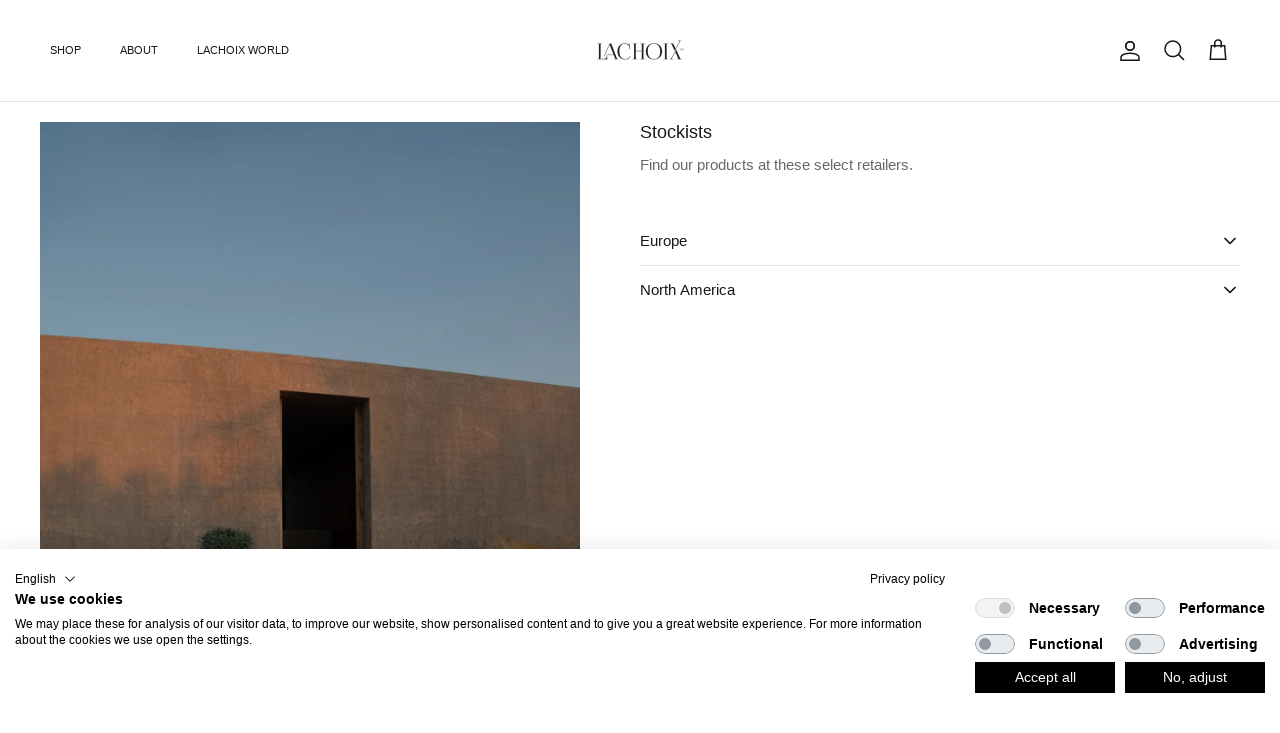

--- FILE ---
content_type: text/html; charset=utf-8
request_url: https://www.lachoix.com/en-se/pages/stockists
body_size: 51289
content:
<!doctype html>
<html class="no-js" lang="en" dir="ltr">
<head>

<!-- Google Tag Manager -->
<script>(function(w,d,s,l,i){w[l]=w[l]||[];w[l].push({'gtm.start':
new Date().getTime(),event:'gtm.js'});var f=d.getElementsByTagName(s)[0],
j=d.createElement(s),dl=l!='dataLayer'?'&l='+l:'';j.async=true;j.src=
'https://www.googletagmanager.com/gtm.js?id='+i+dl;f.parentNode.insertBefore(j,f);
})(window,document,'script','dataLayer','GTM-WFBQNPF');</script>
<!-- End Google Tag Manager --><meta charset="utf-8">
<meta name="viewport" content="width=device-width,initial-scale=1">
<title>. &ndash; Lachoix</title><link rel="canonical" href="https://www.lachoix.com/en-se/pages/stockists"><link rel="icon" href="//www.lachoix.com/cdn/shop/files/LOGO_FINAL-01.png?crop=center&height=48&v=1659626342&width=48" type="image/png">
  <link rel="apple-touch-icon" href="//www.lachoix.com/cdn/shop/files/LOGO_FINAL-01.png?crop=center&height=180&v=1659626342&width=180"><meta name="description" content=""><meta property="og:site_name" content="Lachoix">
<meta property="og:url" content="https://www.lachoix.com/en-se/pages/stockists">
<meta property="og:title" content=".">
<meta property="og:type" content="website">
<meta property="og:description" content="Discover Lachoix - Portuguese handmade shoes combining elegance, comfort and refined style. Produced in limited quantities."><meta property="og:image" content="http://www.lachoix.com/cdn/shop/files/LOGO_FINAL-01_e4b3ab08-4f34-46cf-9a00-424f4c5f46f3.png?crop=center&height=1200&v=1758181846&width=1200">
  <meta property="og:image:secure_url" content="https://www.lachoix.com/cdn/shop/files/LOGO_FINAL-01_e4b3ab08-4f34-46cf-9a00-424f4c5f46f3.png?crop=center&height=1200&v=1758181846&width=1200">
  <meta property="og:image:width" content="5073">
  <meta property="og:image:height" content="2480"><meta name="twitter:card" content="summary_large_image">
<meta name="twitter:title" content=".">
<meta name="twitter:description" content="Discover Lachoix - Portuguese handmade shoes combining elegance, comfort and refined style. Produced in limited quantities.">
<style>:root {
  --page-container-width:          1300px;
  --reading-container-width:       720px;
  --divider-opacity:               0.14;
  --gutter-large:                  30px;
  --gutter-desktop:                20px;
  --gutter-mobile:                 16px;
  --section-padding:               50px;
  --larger-section-padding:        80px;
  --larger-section-padding-mobile: 60px;
  --largest-section-padding:       110px;
  --aos-animate-duration:          0.6s;

  --base-font-family:              Helvetica, Arial, sans-serif;
  --base-font-weight:              400;
  --base-font-style:               normal;
  --heading-font-family:           Helvetica, Arial, sans-serif;
  --heading-font-weight:           400;
  --heading-font-style:            normal;
  --heading-font-letter-spacing:   normal;
  --logo-font-family:              Helvetica, Arial, sans-serif;
  --logo-font-weight:              400;
  --logo-font-style:               normal;
  --nav-font-family:               Helvetica, Arial, sans-serif;
  --nav-font-weight:               400;
  --nav-font-style:                normal;

  --base-text-size:13px;
  --base-line-height:              1.6;
  --input-text-size:16px;
  --smaller-text-size-1:10px;
  --smaller-text-size-2:14px;
  --smaller-text-size-3:10px;
  --smaller-text-size-4:9px;
  --larger-text-size:16px;
  --super-large-text-size:28px;
  --super-large-mobile-text-size:13px;
  --larger-mobile-text-size:13px;
  --logo-text-size:12px;--btn-letter-spacing: normal;
    --btn-text-transform: none;
    --button-text-size: 13px;
    --quickbuy-button-text-size: 13px;
    --small-feature-link-font-size: 1em;
    --input-btn-padding-top: 13px;
    --input-btn-padding-bottom: 13px;--heading-text-transform:none;
  --nav-text-size:                      11px;
  --mobile-menu-font-weight:            inherit;

  --body-bg-color:                      255 255 255;
  --bg-color:                           255 255 255;
  --body-text-color:                    103 104 105;
  --text-color:                         103 104 105;

  --header-text-col:                    #171717;--header-text-hover-col:             var(--main-nav-link-hover-col);--header-bg-col:                     #ffffff;
  --heading-color:                     23 23 23;
  --body-heading-color:                23 23 23;
  --heading-divider-col:               #e2e2e2;

  --logo-col:                          #171717;
  --main-nav-bg:                       #ffffff;
  --main-nav-link-col:                 #676869;
  --main-nav-link-hover-col:           #171717;
  --main-nav-link-featured-col:        #df5641;

  --link-color:                        23 23 23;
  --body-link-color:                   23 23 23;

  --btn-bg-color:                        35 35 35;
  --btn-bg-hover-color:                  0 0 0;
  --btn-border-color:                    35 35 35;
  --btn-border-hover-color:              0 0 0;
  --btn-text-color:                      255 255 255;
  --btn-text-hover-color:                255 255 255;--btn-alt-bg-color:                    255 255 255;
  --btn-alt-text-color:                  35 35 35;
  --btn-alt-border-color:                35 35 35;
  --btn-alt-border-hover-color:          35 35 35;--btn-ter-bg-color:                    235 235 235;
  --btn-ter-text-color:                  52 53 54;
  --btn-ter-bg-hover-color:              35 35 35;
  --btn-ter-text-hover-color:            255 255 255;--btn-border-radius: 0;
    --btn-inspired-border-radius: 0;--color-scheme-default:                             #ffffff;
  --color-scheme-default-color:                       255 255 255;
  --color-scheme-default-text-color:                  103 104 105;
  --color-scheme-default-head-color:                  23 23 23;
  --color-scheme-default-link-color:                  23 23 23;
  --color-scheme-default-btn-text-color:              255 255 255;
  --color-scheme-default-btn-text-hover-color:        255 255 255;
  --color-scheme-default-btn-bg-color:                35 35 35;
  --color-scheme-default-btn-bg-hover-color:          0 0 0;
  --color-scheme-default-btn-border-color:            35 35 35;
  --color-scheme-default-btn-border-hover-color:      0 0 0;
  --color-scheme-default-btn-alt-text-color:          35 35 35;
  --color-scheme-default-btn-alt-bg-color:            255 255 255;
  --color-scheme-default-btn-alt-border-color:        35 35 35;
  --color-scheme-default-btn-alt-border-hover-color:  35 35 35;

  --color-scheme-1:                             #f8f8f7;
  --color-scheme-1-color:                       248 248 247;
  --color-scheme-1-text-color:                  103 104 105;
  --color-scheme-1-head-color:                  23 23 23;
  --color-scheme-1-link-color:                  23 23 23;
  --color-scheme-1-btn-text-color:              255 255 255;
  --color-scheme-1-btn-text-hover-color:        255 255 255;
  --color-scheme-1-btn-bg-color:                35 35 35;
  --color-scheme-1-btn-bg-hover-color:          0 0 0;
  --color-scheme-1-btn-border-color:            35 35 35;
  --color-scheme-1-btn-border-hover-color:      0 0 0;
  --color-scheme-1-btn-alt-text-color:          35 35 35;
  --color-scheme-1-btn-alt-bg-color:            255 255 255;
  --color-scheme-1-btn-alt-border-color:        35 35 35;
  --color-scheme-1-btn-alt-border-hover-color:  35 35 35;

  --color-scheme-2:                             linear-gradient(46deg, rgba(175, 175, 175, 1) 13%, rgba(170, 248, 219, 1) 86%);
  --color-scheme-2-color:                       175 175 175;
  --color-scheme-2-text-color:                  255 255 255;
  --color-scheme-2-head-color:                  255 255 255;
  --color-scheme-2-link-color:                  255 255 255;
  --color-scheme-2-btn-text-color:              23 23 23;
  --color-scheme-2-btn-text-hover-color:        23 23 23;
  --color-scheme-2-btn-bg-color:                255 255 255;
  --color-scheme-2-btn-bg-hover-color:          226 226 226;
  --color-scheme-2-btn-border-color:            255 255 255;
  --color-scheme-2-btn-border-hover-color:      226 226 226;
  --color-scheme-2-btn-alt-text-color:          23 23 23;
  --color-scheme-2-btn-alt-bg-color:            255 255 255;
  --color-scheme-2-btn-alt-border-color:        23 23 23;
  --color-scheme-2-btn-alt-border-hover-color:  23 23 23;

  /* Shop Pay payment terms */
  --payment-terms-background-color:    #ffffff;--quickbuy-bg: 248 248 247;--body-input-background-color:       rgb(var(--body-bg-color));
  --input-background-color:            rgb(var(--body-bg-color));
  --body-input-text-color:             var(--body-text-color);
  --input-text-color:                  var(--body-text-color);
  --body-input-border-color:           rgb(217, 217, 218);
  --input-border-color:                rgb(217, 217, 218);
  --input-border-color-hover:          rgb(171, 172, 173);
  --input-border-color-active:         rgb(103, 104, 105);

  --swatch-cross-svg:                  url("data:image/svg+xml,%3Csvg xmlns='http://www.w3.org/2000/svg' width='240' height='240' viewBox='0 0 24 24' fill='none' stroke='rgb(217, 217, 218)' stroke-width='0.09' preserveAspectRatio='none' %3E%3Cline x1='24' y1='0' x2='0' y2='24'%3E%3C/line%3E%3C/svg%3E");
  --swatch-cross-hover:                url("data:image/svg+xml,%3Csvg xmlns='http://www.w3.org/2000/svg' width='240' height='240' viewBox='0 0 24 24' fill='none' stroke='rgb(171, 172, 173)' stroke-width='0.09' preserveAspectRatio='none' %3E%3Cline x1='24' y1='0' x2='0' y2='24'%3E%3C/line%3E%3C/svg%3E");
  --swatch-cross-active:               url("data:image/svg+xml,%3Csvg xmlns='http://www.w3.org/2000/svg' width='240' height='240' viewBox='0 0 24 24' fill='none' stroke='rgb(103, 104, 105)' stroke-width='0.09' preserveAspectRatio='none' %3E%3Cline x1='24' y1='0' x2='0' y2='24'%3E%3C/line%3E%3C/svg%3E");

  --footer-divider-col:                #e4e4e4;
  --footer-text-col:                   103 104 105;
  --footer-heading-col:                23 23 23;
  --footer-bg-col:                     255 255 255;--product-label-overlay-justify: flex-start;--product-label-overlay-align: flex-start;--product-label-overlay-reduction-text:   #ffffff;
  --product-label-overlay-reduction-bg:     #b33323;
  --product-label-overlay-reduction-text-weight: 600;
  --product-label-overlay-stock-text:       #ffffff;
  --product-label-overlay-stock-bg:         #4c4c4b;
  --product-label-overlay-new-text:         #808284;
  --product-label-overlay-new-bg:           #ffffff;
  --product-label-overlay-meta-text:        #171717;
  --product-label-overlay-meta-bg:          #66ff65;
  --product-label-sale-text:                #df5641;
  --product-label-sold-text:                #171717;
  --product-label-preorder-text:            #60a57e;

  --product-block-crop-align:               center;

  
  --product-block-price-align:              flex-start;
  --product-block-price-item-margin-start:  initial;
  --product-block-price-item-margin-end:    .5rem;
  

  

  --collection-block-image-position:   center center;

  --swatch-picker-image-size:          54px;
  --swatch-crop-align:                 center center;

  --image-overlay-text-color:          255 255 255;--image-overlay-bg:                  rgba(23, 23, 23, 0.12);
  --image-overlay-shadow-start:        rgb(0 0 0 / 0.16);
  --image-overlay-box-opacity:         1.0;--product-inventory-ok-box-color:            #f2faf0;
  --product-inventory-ok-text-color:           #108043;
  --product-inventory-ok-icon-box-fill-color:  #fff;
  --product-inventory-low-box-color:           #fcf1cd;
  --product-inventory-low-text-color:          #dd9a1a;
  --product-inventory-low-icon-box-fill-color: #fff;
  --product-inventory-low-text-color-channels: 16, 128, 67;
  --product-inventory-ok-text-color-channels:  221, 154, 26;

  --rating-star-color: 246 165 41;--overlay-align-left: start;
    --overlay-align-right: end;}html[dir=rtl] {
  --overlay-right-text-m-left: 0;
  --overlay-right-text-m-right: auto;
  --overlay-left-shadow-left-left: 15%;
  --overlay-left-shadow-left-right: -50%;
  --overlay-left-shadow-right-left: -85%;
  --overlay-left-shadow-right-right: 0;
}.image-overlay--bg-box .text-overlay .text-overlay__text {
    --image-overlay-box-bg: 255 255 255;
    --heading-color: var(--body-heading-color);
    --text-color: var(--body-text-color);
    --link-color: var(--body-link-color);
  }::selection {
    background: rgb(var(--body-heading-color));
    color: rgb(var(--body-bg-color));
  }
  ::-moz-selection {
    background: rgb(var(--body-heading-color));
    color: rgb(var(--body-bg-color));
  }.use-color-scheme--default {
  --product-label-sale-text:           #df5641;
  --product-label-sold-text:           #171717;
  --product-label-preorder-text:       #60a57e;
  --input-background-color:            rgb(var(--body-bg-color));
  --input-text-color:                  var(--body-input-text-color);
  --input-border-color:                rgb(217, 217, 218);
  --input-border-color-hover:          rgb(171, 172, 173);
  --input-border-color-active:         rgb(103, 104, 105);
}</style>

  <link href="//www.lachoix.com/cdn/shop/t/42/assets/main.css?v=152486823601746559531749796871" rel="stylesheet" type="text/css" media="all" />
<script>
    document.documentElement.className = document.documentElement.className.replace('no-js', 'js');

    window.theme = {
      info: {
        name: 'Symmetry',
        version: '7.5.0'
      },
      device: {
        hasTouch: window.matchMedia('(any-pointer: coarse)').matches,
        hasHover: window.matchMedia('(hover: hover)').matches
      },
      mediaQueries: {
        md: '(min-width: 768px)',
        productMediaCarouselBreak: '(min-width: 1041px)'
      },
      routes: {
        base: 'https://www.lachoix.com',
        cart: '/en-se/cart',
        cartAdd: '/en-se/cart/add.js',
        cartUpdate: '/en-se/cart/update.js',
        predictiveSearch: '/en-se/search/suggest'
      },
      strings: {
        cartTermsConfirmation: "You must agree to the terms and conditions before continuing.",
        cartItemsQuantityError: "You can only add [QUANTITY] of this item to your cart.",
        generalSearchViewAll: "View all search results",
        noStock: "Sold out",
        noVariant: "Unavailable",
        productsProductChooseA: "Choose a",
        generalSearchPages: "Pages",
        generalSearchNoResultsWithoutTerms: "Sorry, we couldnʼt find any results",
        shippingCalculator: {
          singleRate: "There is one shipping rate for this destination:",
          multipleRates: "There are multiple shipping rates for this destination:",
          noRates: "We do not ship to this destination."
        },
        regularPrice: "Regular price",
        salePrice: "Sale price"
      },
      settings: {
        moneyWithCurrencyFormat: "{{amount}} SEK",
        cartType: "drawer",
        afterAddToCart: "drawer",
        quickbuyStyle: "button",
        externalLinksNewTab: true,
        internalLinksSmoothScroll: true
      }
    }

    theme.inlineNavigationCheck = function() {
      var pageHeader = document.querySelector('.pageheader'),
          inlineNavContainer = pageHeader.querySelector('.logo-area__left__inner'),
          inlineNav = inlineNavContainer.querySelector('.navigation--left');
      if (inlineNav && getComputedStyle(inlineNav).display != 'none') {
        var inlineMenuCentered = document.querySelector('.pageheader--layout-inline-menu-center'),
            logoContainer = document.querySelector('.logo-area__middle__inner');
        if(inlineMenuCentered) {
          var rightWidth = document.querySelector('.logo-area__right__inner').clientWidth,
              middleWidth = logoContainer.clientWidth,
              logoArea = document.querySelector('.logo-area'),
              computedLogoAreaStyle = getComputedStyle(logoArea),
              logoAreaInnerWidth = logoArea.clientWidth - Math.ceil(parseFloat(computedLogoAreaStyle.paddingLeft)) - Math.ceil(parseFloat(computedLogoAreaStyle.paddingRight)),
              availableNavWidth = logoAreaInnerWidth - Math.max(rightWidth, middleWidth) * 2 - 40;
          inlineNavContainer.style.maxWidth = availableNavWidth + 'px';
        }

        var firstInlineNavLink = inlineNav.querySelector('.navigation__item:first-child'),
            lastInlineNavLink = inlineNav.querySelector('.navigation__item:last-child');
        if (lastInlineNavLink) {
          var inlineNavWidth = null;
          if(document.querySelector('html[dir=rtl]')) {
            inlineNavWidth = firstInlineNavLink.offsetLeft - lastInlineNavLink.offsetLeft + firstInlineNavLink.offsetWidth;
          } else {
            inlineNavWidth = lastInlineNavLink.offsetLeft - firstInlineNavLink.offsetLeft + lastInlineNavLink.offsetWidth;
          }
          if (inlineNavContainer.offsetWidth >= inlineNavWidth) {
            pageHeader.classList.add('pageheader--layout-inline-permitted');
            var tallLogo = logoContainer.clientHeight > lastInlineNavLink.clientHeight + 20;
            if (tallLogo) {
              inlineNav.classList.add('navigation--tight-underline');
            } else {
              inlineNav.classList.remove('navigation--tight-underline');
            }
          } else {
            pageHeader.classList.remove('pageheader--layout-inline-permitted');
          }
        }
      }
    };

    theme.setInitialHeaderHeightProperty = () => {
      const section = document.querySelector('.section-header');
      if (section) {
        document.documentElement.style.setProperty('--theme-header-height', Math.ceil(section.clientHeight) + 'px');
      }
    };
  </script>

  <script src="//www.lachoix.com/cdn/shop/t/42/assets/main.js?v=150891663519462644191749796871" defer></script>

  <script>window.performance && window.performance.mark && window.performance.mark('shopify.content_for_header.start');</script><meta name="google-site-verification" content="3m31oroNk_F82gklaC1l5s8h0VcwKa20DSVi5a5LlMY">
<meta id="shopify-digital-wallet" name="shopify-digital-wallet" content="/63246041344/digital_wallets/dialog">
<meta name="shopify-checkout-api-token" content="7aea2ea2c77148405b9106aad1e18f67">
<meta id="in-context-paypal-metadata" data-shop-id="63246041344" data-venmo-supported="false" data-environment="production" data-locale="en_US" data-paypal-v4="true" data-currency="SEK">
<link rel="alternate" hreflang="x-default" href="https://www.lachoix.com/pt-pt/pages/stockists">
<link rel="alternate" hreflang="pt" href="https://www.lachoix.com/pt-pt/pages/stockists">
<link rel="alternate" hreflang="en-FJ" href="https://www.lachoix.com/en-oc/pages/stockists">
<link rel="alternate" hreflang="pt-FJ" href="https://www.lachoix.com/pt-oc/pages/stockists">
<link rel="alternate" hreflang="en-NF" href="https://www.lachoix.com/en-oc/pages/stockists">
<link rel="alternate" hreflang="pt-NF" href="https://www.lachoix.com/pt-oc/pages/stockists">
<link rel="alternate" hreflang="en-CK" href="https://www.lachoix.com/en-oc/pages/stockists">
<link rel="alternate" hreflang="pt-CK" href="https://www.lachoix.com/pt-oc/pages/stockists">
<link rel="alternate" hreflang="en-PN" href="https://www.lachoix.com/en-oc/pages/stockists">
<link rel="alternate" hreflang="pt-PN" href="https://www.lachoix.com/pt-oc/pages/stockists">
<link rel="alternate" hreflang="en-SB" href="https://www.lachoix.com/en-oc/pages/stockists">
<link rel="alternate" hreflang="pt-SB" href="https://www.lachoix.com/pt-oc/pages/stockists">
<link rel="alternate" hreflang="en-NR" href="https://www.lachoix.com/en-oc/pages/stockists">
<link rel="alternate" hreflang="pt-NR" href="https://www.lachoix.com/pt-oc/pages/stockists">
<link rel="alternate" hreflang="en-NU" href="https://www.lachoix.com/en-oc/pages/stockists">
<link rel="alternate" hreflang="pt-NU" href="https://www.lachoix.com/pt-oc/pages/stockists">
<link rel="alternate" hreflang="en-NC" href="https://www.lachoix.com/en-oc/pages/stockists">
<link rel="alternate" hreflang="pt-NC" href="https://www.lachoix.com/pt-oc/pages/stockists">
<link rel="alternate" hreflang="en-PG" href="https://www.lachoix.com/en-oc/pages/stockists">
<link rel="alternate" hreflang="pt-PG" href="https://www.lachoix.com/pt-oc/pages/stockists">
<link rel="alternate" hreflang="en-PF" href="https://www.lachoix.com/en-oc/pages/stockists">
<link rel="alternate" hreflang="pt-PF" href="https://www.lachoix.com/pt-oc/pages/stockists">
<link rel="alternate" hreflang="en-KI" href="https://www.lachoix.com/en-oc/pages/stockists">
<link rel="alternate" hreflang="pt-KI" href="https://www.lachoix.com/pt-oc/pages/stockists">
<link rel="alternate" hreflang="en-WS" href="https://www.lachoix.com/en-oc/pages/stockists">
<link rel="alternate" hreflang="pt-WS" href="https://www.lachoix.com/pt-oc/pages/stockists">
<link rel="alternate" hreflang="en-TL" href="https://www.lachoix.com/en-oc/pages/stockists">
<link rel="alternate" hreflang="pt-TL" href="https://www.lachoix.com/pt-oc/pages/stockists">
<link rel="alternate" hreflang="en-TO" href="https://www.lachoix.com/en-oc/pages/stockists">
<link rel="alternate" hreflang="pt-TO" href="https://www.lachoix.com/pt-oc/pages/stockists">
<link rel="alternate" hreflang="en-TK" href="https://www.lachoix.com/en-oc/pages/stockists">
<link rel="alternate" hreflang="pt-TK" href="https://www.lachoix.com/pt-oc/pages/stockists">
<link rel="alternate" hreflang="en-TV" href="https://www.lachoix.com/en-oc/pages/stockists">
<link rel="alternate" hreflang="pt-TV" href="https://www.lachoix.com/pt-oc/pages/stockists">
<link rel="alternate" hreflang="en-VU" href="https://www.lachoix.com/en-oc/pages/stockists">
<link rel="alternate" hreflang="pt-VU" href="https://www.lachoix.com/pt-oc/pages/stockists">
<link rel="alternate" hreflang="en-WF" href="https://www.lachoix.com/en-oc/pages/stockists">
<link rel="alternate" hreflang="pt-WF" href="https://www.lachoix.com/pt-oc/pages/stockists">
<link rel="alternate" hreflang="en-IT" href="https://www.lachoix.com/en-it/pages/stockists">
<link rel="alternate" hreflang="en-FR" href="https://www.lachoix.com/en-fr/pages/stockists">
<link rel="alternate" hreflang="pt-FR" href="https://www.lachoix.com/pt-fr/pages/stockists">
<link rel="alternate" hreflang="en-ES" href="https://www.lachoix.com/en-es/pages/stockists">
<link rel="alternate" hreflang="es-ES" href="https://www.lachoix.com/es-es/pages/stockists">
<link rel="alternate" hreflang="en-US" href="https://www.lachoix.com/en-us/pages/stockists">
<link rel="alternate" hreflang="en-DE" href="https://www.lachoix.com/en-de/pages/stockists">
<link rel="alternate" hreflang="pt-DE" href="https://www.lachoix.com/pt-de/pages/stockists">
<link rel="alternate" hreflang="en-GB" href="https://www.lachoix.com/en-gb/pages/stockists">
<link rel="alternate" hreflang="en-RO" href="https://www.lachoix.com/en-ro/pages/stockists">
<link rel="alternate" hreflang="pt-RO" href="https://www.lachoix.com/pt-ro/pages/stockists">
<link rel="alternate" hreflang="en-NL" href="https://www.lachoix.com/en-nl/pages/stockists">
<link rel="alternate" hreflang="pt-NL" href="https://www.lachoix.com/pt-nl/pages/stockists">
<link rel="alternate" hreflang="en-IE" href="https://www.lachoix.com/en-ie/pages/stockists">
<link rel="alternate" hreflang="pt-IE" href="https://www.lachoix.com/pt-ie/pages/stockists">
<link rel="alternate" hreflang="en-BE" href="https://www.lachoix.com/en-be/pages/stockists">
<link rel="alternate" hreflang="pt-BE" href="https://www.lachoix.com/pt-be/pages/stockists">
<link rel="alternate" hreflang="en-CH" href="https://www.lachoix.com/en-ch/pages/stockists">
<link rel="alternate" hreflang="pt-CH" href="https://www.lachoix.com/pt-ch/pages/stockists">
<link rel="alternate" hreflang="en-AU" href="https://www.lachoix.com/en-au/pages/stockists">
<link rel="alternate" hreflang="pt-AU" href="https://www.lachoix.com/pt-au/pages/stockists">
<link rel="alternate" hreflang="en-LV" href="https://www.lachoix.com/en-lv/pages/stockists">
<link rel="alternate" hreflang="pt-LV" href="https://www.lachoix.com/pt-lv/pages/stockists">
<link rel="alternate" hreflang="en-SK" href="https://www.lachoix.com/en-sk/pages/stockists">
<link rel="alternate" hreflang="pt-SK" href="https://www.lachoix.com/pt-sk/pages/stockists">
<link rel="alternate" hreflang="en-AT" href="https://www.lachoix.com/en-at/pages/stockists">
<link rel="alternate" hreflang="pt-AT" href="https://www.lachoix.com/pt-at/pages/stockists">
<link rel="alternate" hreflang="en-DK" href="https://www.lachoix.com/en-dk/pages/stockists">
<link rel="alternate" hreflang="pt-DK" href="https://www.lachoix.com/pt-dk/pages/stockists">
<link rel="alternate" hreflang="en-BR" href="https://www.lachoix.com/en-br/pages/stockists">
<link rel="alternate" hreflang="pt-BR" href="https://www.lachoix.com/pt-br/pages/stockists">
<link rel="alternate" hreflang="en-IS" href="https://www.lachoix.com/en-is/pages/stockists">
<link rel="alternate" hreflang="pt-IS" href="https://www.lachoix.com/pt-is/pages/stockists">
<link rel="alternate" hreflang="en-SE" href="https://www.lachoix.com/en-se/pages/stockists">
<link rel="alternate" hreflang="pt-SE" href="https://www.lachoix.com/pt-se/pages/stockists">
<link rel="alternate" hreflang="en-CA" href="https://www.lachoix.com/en-ca/pages/stockists">
<link rel="alternate" hreflang="en-NZ" href="https://www.lachoix.com/en-nz/pages/stockists">
<link rel="alternate" hreflang="pt-NZ" href="https://www.lachoix.com/pt-nz/pages/stockists">
<link rel="alternate" hreflang="en-NO" href="https://www.lachoix.com/en-no/pages/stockists">
<link rel="alternate" hreflang="pt-NO" href="https://www.lachoix.com/pt-no/pages/stockists">
<link rel="alternate" hreflang="en-HK" href="https://www.lachoix.com/en-hk/pages/stockists">
<link rel="alternate" hreflang="pt-HK" href="https://www.lachoix.com/pt-hk/pages/stockists">
<link rel="alternate" hreflang="en-ME" href="https://www.lachoix.com/en-me/pages/stockists">
<link rel="alternate" hreflang="pt-ME" href="https://www.lachoix.com/pt-me/pages/stockists">
<link rel="alternate" hreflang="en-JP" href="https://www.lachoix.com/en-jp/pages/stockists">
<link rel="alternate" hreflang="pt-JP" href="https://www.lachoix.com/pt-jp/pages/stockists">
<link rel="alternate" hreflang="en-FI" href="https://www.lachoix.com/en-fi/pages/stockists">
<link rel="alternate" hreflang="pt-FI" href="https://www.lachoix.com/pt-fi/pages/stockists">
<link rel="alternate" hreflang="en-PL" href="https://www.lachoix.com/en-pl/pages/stockists">
<link rel="alternate" hreflang="pt-PL" href="https://www.lachoix.com/pt-pl/pages/stockists">
<link rel="alternate" hreflang="en-GG" href="https://www.lachoix.com/en-gg/pages/stockists">
<link rel="alternate" hreflang="pt-GG" href="https://www.lachoix.com/pt-gg/pages/stockists">
<link rel="alternate" hreflang="en-LU" href="https://www.lachoix.com/en-lu/pages/stockists">
<link rel="alternate" hreflang="pt-LU" href="https://www.lachoix.com/pt-lu/pages/stockists">
<link rel="alternate" hreflang="en-HR" href="https://www.lachoix.com/en-hr/pages/stockists">
<link rel="alternate" hreflang="pt-HR" href="https://www.lachoix.com/pt-hr/pages/stockists">
<link rel="alternate" hreflang="en-UA" href="https://www.lachoix.com/en-ua/pages/stockists">
<link rel="alternate" hreflang="pt-UA" href="https://www.lachoix.com/pt-ua/pages/stockists">
<link rel="alternate" hreflang="en-EG" href="https://www.lachoix.com/pages/stockists">
<link rel="alternate" hreflang="pt-EG" href="https://www.lachoix.com/pt/pages/stockists">
<link rel="alternate" hreflang="es-EG" href="https://www.lachoix.com/es/pages/stockists">
<link rel="alternate" hreflang="en-SA" href="https://www.lachoix.com/pages/stockists">
<link rel="alternate" hreflang="pt-SA" href="https://www.lachoix.com/pt/pages/stockists">
<link rel="alternate" hreflang="es-SA" href="https://www.lachoix.com/es/pages/stockists">
<link rel="alternate" hreflang="en-AE" href="https://www.lachoix.com/pages/stockists">
<link rel="alternate" hreflang="pt-AE" href="https://www.lachoix.com/pt/pages/stockists">
<link rel="alternate" hreflang="es-AE" href="https://www.lachoix.com/es/pages/stockists">
<link rel="alternate" hreflang="en-IL" href="https://www.lachoix.com/pages/stockists">
<link rel="alternate" hreflang="pt-IL" href="https://www.lachoix.com/pt/pages/stockists">
<link rel="alternate" hreflang="es-IL" href="https://www.lachoix.com/es/pages/stockists">
<link rel="alternate" hreflang="en-TR" href="https://www.lachoix.com/pages/stockists">
<link rel="alternate" hreflang="pt-TR" href="https://www.lachoix.com/pt/pages/stockists">
<link rel="alternate" hreflang="es-TR" href="https://www.lachoix.com/es/pages/stockists">
<link rel="alternate" hreflang="en-AD" href="https://www.lachoix.com/pages/stockists">
<link rel="alternate" hreflang="pt-AD" href="https://www.lachoix.com/pt/pages/stockists">
<link rel="alternate" hreflang="es-AD" href="https://www.lachoix.com/es/pages/stockists">
<link rel="alternate" hreflang="en-AF" href="https://www.lachoix.com/pages/stockists">
<link rel="alternate" hreflang="pt-AF" href="https://www.lachoix.com/pt/pages/stockists">
<link rel="alternate" hreflang="es-AF" href="https://www.lachoix.com/es/pages/stockists">
<link rel="alternate" hreflang="en-AL" href="https://www.lachoix.com/pages/stockists">
<link rel="alternate" hreflang="pt-AL" href="https://www.lachoix.com/pt/pages/stockists">
<link rel="alternate" hreflang="es-AL" href="https://www.lachoix.com/es/pages/stockists">
<link rel="alternate" hreflang="en-AM" href="https://www.lachoix.com/pages/stockists">
<link rel="alternate" hreflang="pt-AM" href="https://www.lachoix.com/pt/pages/stockists">
<link rel="alternate" hreflang="es-AM" href="https://www.lachoix.com/es/pages/stockists">
<link rel="alternate" hreflang="en-AX" href="https://www.lachoix.com/pages/stockists">
<link rel="alternate" hreflang="pt-AX" href="https://www.lachoix.com/pt/pages/stockists">
<link rel="alternate" hreflang="es-AX" href="https://www.lachoix.com/es/pages/stockists">
<link rel="alternate" hreflang="en-AZ" href="https://www.lachoix.com/pages/stockists">
<link rel="alternate" hreflang="pt-AZ" href="https://www.lachoix.com/pt/pages/stockists">
<link rel="alternate" hreflang="es-AZ" href="https://www.lachoix.com/es/pages/stockists">
<link rel="alternate" hreflang="en-BA" href="https://www.lachoix.com/pages/stockists">
<link rel="alternate" hreflang="pt-BA" href="https://www.lachoix.com/pt/pages/stockists">
<link rel="alternate" hreflang="es-BA" href="https://www.lachoix.com/es/pages/stockists">
<link rel="alternate" hreflang="en-BD" href="https://www.lachoix.com/pages/stockists">
<link rel="alternate" hreflang="pt-BD" href="https://www.lachoix.com/pt/pages/stockists">
<link rel="alternate" hreflang="es-BD" href="https://www.lachoix.com/es/pages/stockists">
<link rel="alternate" hreflang="en-BG" href="https://www.lachoix.com/pages/stockists">
<link rel="alternate" hreflang="pt-BG" href="https://www.lachoix.com/pt/pages/stockists">
<link rel="alternate" hreflang="es-BG" href="https://www.lachoix.com/es/pages/stockists">
<link rel="alternate" hreflang="en-BH" href="https://www.lachoix.com/pages/stockists">
<link rel="alternate" hreflang="pt-BH" href="https://www.lachoix.com/pt/pages/stockists">
<link rel="alternate" hreflang="es-BH" href="https://www.lachoix.com/es/pages/stockists">
<link rel="alternate" hreflang="en-BN" href="https://www.lachoix.com/pages/stockists">
<link rel="alternate" hreflang="pt-BN" href="https://www.lachoix.com/pt/pages/stockists">
<link rel="alternate" hreflang="es-BN" href="https://www.lachoix.com/es/pages/stockists">
<link rel="alternate" hreflang="en-BT" href="https://www.lachoix.com/pages/stockists">
<link rel="alternate" hreflang="pt-BT" href="https://www.lachoix.com/pt/pages/stockists">
<link rel="alternate" hreflang="es-BT" href="https://www.lachoix.com/es/pages/stockists">
<link rel="alternate" hreflang="en-BY" href="https://www.lachoix.com/pages/stockists">
<link rel="alternate" hreflang="pt-BY" href="https://www.lachoix.com/pt/pages/stockists">
<link rel="alternate" hreflang="es-BY" href="https://www.lachoix.com/es/pages/stockists">
<link rel="alternate" hreflang="en-CC" href="https://www.lachoix.com/pages/stockists">
<link rel="alternate" hreflang="pt-CC" href="https://www.lachoix.com/pt/pages/stockists">
<link rel="alternate" hreflang="es-CC" href="https://www.lachoix.com/es/pages/stockists">
<link rel="alternate" hreflang="en-CN" href="https://www.lachoix.com/pages/stockists">
<link rel="alternate" hreflang="pt-CN" href="https://www.lachoix.com/pt/pages/stockists">
<link rel="alternate" hreflang="es-CN" href="https://www.lachoix.com/es/pages/stockists">
<link rel="alternate" hreflang="en-CX" href="https://www.lachoix.com/pages/stockists">
<link rel="alternate" hreflang="pt-CX" href="https://www.lachoix.com/pt/pages/stockists">
<link rel="alternate" hreflang="es-CX" href="https://www.lachoix.com/es/pages/stockists">
<link rel="alternate" hreflang="en-CY" href="https://www.lachoix.com/pages/stockists">
<link rel="alternate" hreflang="pt-CY" href="https://www.lachoix.com/pt/pages/stockists">
<link rel="alternate" hreflang="es-CY" href="https://www.lachoix.com/es/pages/stockists">
<link rel="alternate" hreflang="en-CZ" href="https://www.lachoix.com/pages/stockists">
<link rel="alternate" hreflang="pt-CZ" href="https://www.lachoix.com/pt/pages/stockists">
<link rel="alternate" hreflang="es-CZ" href="https://www.lachoix.com/es/pages/stockists">
<link rel="alternate" hreflang="en-EE" href="https://www.lachoix.com/pages/stockists">
<link rel="alternate" hreflang="pt-EE" href="https://www.lachoix.com/pt/pages/stockists">
<link rel="alternate" hreflang="es-EE" href="https://www.lachoix.com/es/pages/stockists">
<link rel="alternate" hreflang="en-FO" href="https://www.lachoix.com/pages/stockists">
<link rel="alternate" hreflang="pt-FO" href="https://www.lachoix.com/pt/pages/stockists">
<link rel="alternate" hreflang="es-FO" href="https://www.lachoix.com/es/pages/stockists">
<link rel="alternate" hreflang="en-GE" href="https://www.lachoix.com/pages/stockists">
<link rel="alternate" hreflang="pt-GE" href="https://www.lachoix.com/pt/pages/stockists">
<link rel="alternate" hreflang="es-GE" href="https://www.lachoix.com/es/pages/stockists">
<link rel="alternate" hreflang="en-GI" href="https://www.lachoix.com/pages/stockists">
<link rel="alternate" hreflang="pt-GI" href="https://www.lachoix.com/pt/pages/stockists">
<link rel="alternate" hreflang="es-GI" href="https://www.lachoix.com/es/pages/stockists">
<link rel="alternate" hreflang="en-GL" href="https://www.lachoix.com/pages/stockists">
<link rel="alternate" hreflang="pt-GL" href="https://www.lachoix.com/pt/pages/stockists">
<link rel="alternate" hreflang="es-GL" href="https://www.lachoix.com/es/pages/stockists">
<link rel="alternate" hreflang="en-GP" href="https://www.lachoix.com/pages/stockists">
<link rel="alternate" hreflang="pt-GP" href="https://www.lachoix.com/pt/pages/stockists">
<link rel="alternate" hreflang="es-GP" href="https://www.lachoix.com/es/pages/stockists">
<link rel="alternate" hreflang="en-GR" href="https://www.lachoix.com/pages/stockists">
<link rel="alternate" hreflang="pt-GR" href="https://www.lachoix.com/pt/pages/stockists">
<link rel="alternate" hreflang="es-GR" href="https://www.lachoix.com/es/pages/stockists">
<link rel="alternate" hreflang="en-HU" href="https://www.lachoix.com/pages/stockists">
<link rel="alternate" hreflang="pt-HU" href="https://www.lachoix.com/pt/pages/stockists">
<link rel="alternate" hreflang="es-HU" href="https://www.lachoix.com/es/pages/stockists">
<link rel="alternate" hreflang="en-ID" href="https://www.lachoix.com/pages/stockists">
<link rel="alternate" hreflang="pt-ID" href="https://www.lachoix.com/pt/pages/stockists">
<link rel="alternate" hreflang="es-ID" href="https://www.lachoix.com/es/pages/stockists">
<link rel="alternate" hreflang="en-IM" href="https://www.lachoix.com/pages/stockists">
<link rel="alternate" hreflang="pt-IM" href="https://www.lachoix.com/pt/pages/stockists">
<link rel="alternate" hreflang="es-IM" href="https://www.lachoix.com/es/pages/stockists">
<link rel="alternate" hreflang="en-IN" href="https://www.lachoix.com/pages/stockists">
<link rel="alternate" hreflang="pt-IN" href="https://www.lachoix.com/pt/pages/stockists">
<link rel="alternate" hreflang="es-IN" href="https://www.lachoix.com/es/pages/stockists">
<link rel="alternate" hreflang="en-IO" href="https://www.lachoix.com/pages/stockists">
<link rel="alternate" hreflang="pt-IO" href="https://www.lachoix.com/pt/pages/stockists">
<link rel="alternate" hreflang="es-IO" href="https://www.lachoix.com/es/pages/stockists">
<link rel="alternate" hreflang="en-IQ" href="https://www.lachoix.com/pages/stockists">
<link rel="alternate" hreflang="pt-IQ" href="https://www.lachoix.com/pt/pages/stockists">
<link rel="alternate" hreflang="es-IQ" href="https://www.lachoix.com/es/pages/stockists">
<link rel="alternate" hreflang="en-JE" href="https://www.lachoix.com/pages/stockists">
<link rel="alternate" hreflang="pt-JE" href="https://www.lachoix.com/pt/pages/stockists">
<link rel="alternate" hreflang="es-JE" href="https://www.lachoix.com/es/pages/stockists">
<link rel="alternate" hreflang="en-JO" href="https://www.lachoix.com/pages/stockists">
<link rel="alternate" hreflang="pt-JO" href="https://www.lachoix.com/pt/pages/stockists">
<link rel="alternate" hreflang="es-JO" href="https://www.lachoix.com/es/pages/stockists">
<link rel="alternate" hreflang="en-KG" href="https://www.lachoix.com/pages/stockists">
<link rel="alternate" hreflang="pt-KG" href="https://www.lachoix.com/pt/pages/stockists">
<link rel="alternate" hreflang="es-KG" href="https://www.lachoix.com/es/pages/stockists">
<link rel="alternate" hreflang="en-KH" href="https://www.lachoix.com/pages/stockists">
<link rel="alternate" hreflang="pt-KH" href="https://www.lachoix.com/pt/pages/stockists">
<link rel="alternate" hreflang="es-KH" href="https://www.lachoix.com/es/pages/stockists">
<link rel="alternate" hreflang="en-KR" href="https://www.lachoix.com/pages/stockists">
<link rel="alternate" hreflang="pt-KR" href="https://www.lachoix.com/pt/pages/stockists">
<link rel="alternate" hreflang="es-KR" href="https://www.lachoix.com/es/pages/stockists">
<link rel="alternate" hreflang="en-KW" href="https://www.lachoix.com/pages/stockists">
<link rel="alternate" hreflang="pt-KW" href="https://www.lachoix.com/pt/pages/stockists">
<link rel="alternate" hreflang="es-KW" href="https://www.lachoix.com/es/pages/stockists">
<link rel="alternate" hreflang="en-KZ" href="https://www.lachoix.com/pages/stockists">
<link rel="alternate" hreflang="pt-KZ" href="https://www.lachoix.com/pt/pages/stockists">
<link rel="alternate" hreflang="es-KZ" href="https://www.lachoix.com/es/pages/stockists">
<link rel="alternate" hreflang="en-LA" href="https://www.lachoix.com/pages/stockists">
<link rel="alternate" hreflang="pt-LA" href="https://www.lachoix.com/pt/pages/stockists">
<link rel="alternate" hreflang="es-LA" href="https://www.lachoix.com/es/pages/stockists">
<link rel="alternate" hreflang="en-LB" href="https://www.lachoix.com/pages/stockists">
<link rel="alternate" hreflang="pt-LB" href="https://www.lachoix.com/pt/pages/stockists">
<link rel="alternate" hreflang="es-LB" href="https://www.lachoix.com/es/pages/stockists">
<link rel="alternate" hreflang="en-LI" href="https://www.lachoix.com/pages/stockists">
<link rel="alternate" hreflang="pt-LI" href="https://www.lachoix.com/pt/pages/stockists">
<link rel="alternate" hreflang="es-LI" href="https://www.lachoix.com/es/pages/stockists">
<link rel="alternate" hreflang="en-LK" href="https://www.lachoix.com/pages/stockists">
<link rel="alternate" hreflang="pt-LK" href="https://www.lachoix.com/pt/pages/stockists">
<link rel="alternate" hreflang="es-LK" href="https://www.lachoix.com/es/pages/stockists">
<link rel="alternate" hreflang="en-LT" href="https://www.lachoix.com/pages/stockists">
<link rel="alternate" hreflang="pt-LT" href="https://www.lachoix.com/pt/pages/stockists">
<link rel="alternate" hreflang="es-LT" href="https://www.lachoix.com/es/pages/stockists">
<link rel="alternate" hreflang="en-MC" href="https://www.lachoix.com/pages/stockists">
<link rel="alternate" hreflang="pt-MC" href="https://www.lachoix.com/pt/pages/stockists">
<link rel="alternate" hreflang="es-MC" href="https://www.lachoix.com/es/pages/stockists">
<link rel="alternate" hreflang="en-MD" href="https://www.lachoix.com/pages/stockists">
<link rel="alternate" hreflang="pt-MD" href="https://www.lachoix.com/pt/pages/stockists">
<link rel="alternate" hreflang="es-MD" href="https://www.lachoix.com/es/pages/stockists">
<link rel="alternate" hreflang="en-MK" href="https://www.lachoix.com/pages/stockists">
<link rel="alternate" hreflang="pt-MK" href="https://www.lachoix.com/pt/pages/stockists">
<link rel="alternate" hreflang="es-MK" href="https://www.lachoix.com/es/pages/stockists">
<link rel="alternate" hreflang="en-MM" href="https://www.lachoix.com/pages/stockists">
<link rel="alternate" hreflang="pt-MM" href="https://www.lachoix.com/pt/pages/stockists">
<link rel="alternate" hreflang="es-MM" href="https://www.lachoix.com/es/pages/stockists">
<link rel="alternate" hreflang="en-MN" href="https://www.lachoix.com/pages/stockists">
<link rel="alternate" hreflang="pt-MN" href="https://www.lachoix.com/pt/pages/stockists">
<link rel="alternate" hreflang="es-MN" href="https://www.lachoix.com/es/pages/stockists">
<link rel="alternate" hreflang="en-MO" href="https://www.lachoix.com/pages/stockists">
<link rel="alternate" hreflang="pt-MO" href="https://www.lachoix.com/pt/pages/stockists">
<link rel="alternate" hreflang="es-MO" href="https://www.lachoix.com/es/pages/stockists">
<link rel="alternate" hreflang="en-MT" href="https://www.lachoix.com/pages/stockists">
<link rel="alternate" hreflang="pt-MT" href="https://www.lachoix.com/pt/pages/stockists">
<link rel="alternate" hreflang="es-MT" href="https://www.lachoix.com/es/pages/stockists">
<link rel="alternate" hreflang="en-MV" href="https://www.lachoix.com/pages/stockists">
<link rel="alternate" hreflang="pt-MV" href="https://www.lachoix.com/pt/pages/stockists">
<link rel="alternate" hreflang="es-MV" href="https://www.lachoix.com/es/pages/stockists">
<link rel="alternate" hreflang="en-MY" href="https://www.lachoix.com/pages/stockists">
<link rel="alternate" hreflang="pt-MY" href="https://www.lachoix.com/pt/pages/stockists">
<link rel="alternate" hreflang="es-MY" href="https://www.lachoix.com/es/pages/stockists">
<link rel="alternate" hreflang="en-NP" href="https://www.lachoix.com/pages/stockists">
<link rel="alternate" hreflang="pt-NP" href="https://www.lachoix.com/pt/pages/stockists">
<link rel="alternate" hreflang="es-NP" href="https://www.lachoix.com/es/pages/stockists">
<link rel="alternate" hreflang="en-OM" href="https://www.lachoix.com/pages/stockists">
<link rel="alternate" hreflang="pt-OM" href="https://www.lachoix.com/pt/pages/stockists">
<link rel="alternate" hreflang="es-OM" href="https://www.lachoix.com/es/pages/stockists">
<link rel="alternate" hreflang="en-PH" href="https://www.lachoix.com/pages/stockists">
<link rel="alternate" hreflang="pt-PH" href="https://www.lachoix.com/pt/pages/stockists">
<link rel="alternate" hreflang="es-PH" href="https://www.lachoix.com/es/pages/stockists">
<link rel="alternate" hreflang="en-PK" href="https://www.lachoix.com/pages/stockists">
<link rel="alternate" hreflang="pt-PK" href="https://www.lachoix.com/pt/pages/stockists">
<link rel="alternate" hreflang="es-PK" href="https://www.lachoix.com/es/pages/stockists">
<link rel="alternate" hreflang="en-PS" href="https://www.lachoix.com/pages/stockists">
<link rel="alternate" hreflang="pt-PS" href="https://www.lachoix.com/pt/pages/stockists">
<link rel="alternate" hreflang="es-PS" href="https://www.lachoix.com/es/pages/stockists">
<link rel="alternate" hreflang="en-QA" href="https://www.lachoix.com/pages/stockists">
<link rel="alternate" hreflang="pt-QA" href="https://www.lachoix.com/pt/pages/stockists">
<link rel="alternate" hreflang="es-QA" href="https://www.lachoix.com/es/pages/stockists">
<link rel="alternate" hreflang="en-RE" href="https://www.lachoix.com/pages/stockists">
<link rel="alternate" hreflang="pt-RE" href="https://www.lachoix.com/pt/pages/stockists">
<link rel="alternate" hreflang="es-RE" href="https://www.lachoix.com/es/pages/stockists">
<link rel="alternate" hreflang="en-RS" href="https://www.lachoix.com/pages/stockists">
<link rel="alternate" hreflang="pt-RS" href="https://www.lachoix.com/pt/pages/stockists">
<link rel="alternate" hreflang="es-RS" href="https://www.lachoix.com/es/pages/stockists">
<link rel="alternate" hreflang="en-RU" href="https://www.lachoix.com/pages/stockists">
<link rel="alternate" hreflang="pt-RU" href="https://www.lachoix.com/pt/pages/stockists">
<link rel="alternate" hreflang="es-RU" href="https://www.lachoix.com/es/pages/stockists">
<link rel="alternate" hreflang="en-SG" href="https://www.lachoix.com/pages/stockists">
<link rel="alternate" hreflang="pt-SG" href="https://www.lachoix.com/pt/pages/stockists">
<link rel="alternate" hreflang="es-SG" href="https://www.lachoix.com/es/pages/stockists">
<link rel="alternate" hreflang="en-SI" href="https://www.lachoix.com/pages/stockists">
<link rel="alternate" hreflang="pt-SI" href="https://www.lachoix.com/pt/pages/stockists">
<link rel="alternate" hreflang="es-SI" href="https://www.lachoix.com/es/pages/stockists">
<link rel="alternate" hreflang="en-SJ" href="https://www.lachoix.com/pages/stockists">
<link rel="alternate" hreflang="pt-SJ" href="https://www.lachoix.com/pt/pages/stockists">
<link rel="alternate" hreflang="es-SJ" href="https://www.lachoix.com/es/pages/stockists">
<link rel="alternate" hreflang="en-SM" href="https://www.lachoix.com/pages/stockists">
<link rel="alternate" hreflang="pt-SM" href="https://www.lachoix.com/pt/pages/stockists">
<link rel="alternate" hreflang="es-SM" href="https://www.lachoix.com/es/pages/stockists">
<link rel="alternate" hreflang="en-TH" href="https://www.lachoix.com/pages/stockists">
<link rel="alternate" hreflang="pt-TH" href="https://www.lachoix.com/pt/pages/stockists">
<link rel="alternate" hreflang="es-TH" href="https://www.lachoix.com/es/pages/stockists">
<link rel="alternate" hreflang="en-TJ" href="https://www.lachoix.com/pages/stockists">
<link rel="alternate" hreflang="pt-TJ" href="https://www.lachoix.com/pt/pages/stockists">
<link rel="alternate" hreflang="es-TJ" href="https://www.lachoix.com/es/pages/stockists">
<link rel="alternate" hreflang="en-TM" href="https://www.lachoix.com/pages/stockists">
<link rel="alternate" hreflang="pt-TM" href="https://www.lachoix.com/pt/pages/stockists">
<link rel="alternate" hreflang="es-TM" href="https://www.lachoix.com/es/pages/stockists">
<link rel="alternate" hreflang="en-TW" href="https://www.lachoix.com/pages/stockists">
<link rel="alternate" hreflang="pt-TW" href="https://www.lachoix.com/pt/pages/stockists">
<link rel="alternate" hreflang="es-TW" href="https://www.lachoix.com/es/pages/stockists">
<link rel="alternate" hreflang="en-UZ" href="https://www.lachoix.com/pages/stockists">
<link rel="alternate" hreflang="pt-UZ" href="https://www.lachoix.com/pt/pages/stockists">
<link rel="alternate" hreflang="es-UZ" href="https://www.lachoix.com/es/pages/stockists">
<link rel="alternate" hreflang="en-VA" href="https://www.lachoix.com/pages/stockists">
<link rel="alternate" hreflang="pt-VA" href="https://www.lachoix.com/pt/pages/stockists">
<link rel="alternate" hreflang="es-VA" href="https://www.lachoix.com/es/pages/stockists">
<link rel="alternate" hreflang="en-VN" href="https://www.lachoix.com/pages/stockists">
<link rel="alternate" hreflang="pt-VN" href="https://www.lachoix.com/pt/pages/stockists">
<link rel="alternate" hreflang="es-VN" href="https://www.lachoix.com/es/pages/stockists">
<link rel="alternate" hreflang="en-XK" href="https://www.lachoix.com/pages/stockists">
<link rel="alternate" hreflang="pt-XK" href="https://www.lachoix.com/pt/pages/stockists">
<link rel="alternate" hreflang="es-XK" href="https://www.lachoix.com/es/pages/stockists">
<link rel="alternate" hreflang="en-YE" href="https://www.lachoix.com/pages/stockists">
<link rel="alternate" hreflang="pt-YE" href="https://www.lachoix.com/pt/pages/stockists">
<link rel="alternate" hreflang="es-YE" href="https://www.lachoix.com/es/pages/stockists">
<link rel="alternate" hreflang="en-YT" href="https://www.lachoix.com/pages/stockists">
<link rel="alternate" hreflang="pt-YT" href="https://www.lachoix.com/pt/pages/stockists">
<link rel="alternate" hreflang="es-YT" href="https://www.lachoix.com/es/pages/stockists">
<script async="async" src="/checkouts/internal/preloads.js?locale=en-SE"></script>
<script id="apple-pay-shop-capabilities" type="application/json">{"shopId":63246041344,"countryCode":"PT","currencyCode":"SEK","merchantCapabilities":["supports3DS"],"merchantId":"gid:\/\/shopify\/Shop\/63246041344","merchantName":"Lachoix","requiredBillingContactFields":["postalAddress","email","phone"],"requiredShippingContactFields":["postalAddress","email","phone"],"shippingType":"shipping","supportedNetworks":["visa","maestro","masterCard","amex"],"total":{"type":"pending","label":"Lachoix","amount":"1.00"},"shopifyPaymentsEnabled":true,"supportsSubscriptions":true}</script>
<script id="shopify-features" type="application/json">{"accessToken":"7aea2ea2c77148405b9106aad1e18f67","betas":["rich-media-storefront-analytics"],"domain":"www.lachoix.com","predictiveSearch":true,"shopId":63246041344,"locale":"en"}</script>
<script>var Shopify = Shopify || {};
Shopify.shop = "lachoix2.myshopify.com";
Shopify.locale = "en";
Shopify.currency = {"active":"SEK","rate":"10.911654"};
Shopify.country = "SE";
Shopify.theme = {"name":"Updated copy of Copy of Copy of Copy of Updated...","id":182583034201,"schema_name":"Symmetry","schema_version":"7.5.0","theme_store_id":568,"role":"main"};
Shopify.theme.handle = "null";
Shopify.theme.style = {"id":null,"handle":null};
Shopify.cdnHost = "www.lachoix.com/cdn";
Shopify.routes = Shopify.routes || {};
Shopify.routes.root = "/en-se/";</script>
<script type="module">!function(o){(o.Shopify=o.Shopify||{}).modules=!0}(window);</script>
<script>!function(o){function n(){var o=[];function n(){o.push(Array.prototype.slice.apply(arguments))}return n.q=o,n}var t=o.Shopify=o.Shopify||{};t.loadFeatures=n(),t.autoloadFeatures=n()}(window);</script>
<script id="shop-js-analytics" type="application/json">{"pageType":"page"}</script>
<script defer="defer" async type="module" src="//www.lachoix.com/cdn/shopifycloud/shop-js/modules/v2/client.init-shop-cart-sync_IZsNAliE.en.esm.js"></script>
<script defer="defer" async type="module" src="//www.lachoix.com/cdn/shopifycloud/shop-js/modules/v2/chunk.common_0OUaOowp.esm.js"></script>
<script type="module">
  await import("//www.lachoix.com/cdn/shopifycloud/shop-js/modules/v2/client.init-shop-cart-sync_IZsNAliE.en.esm.js");
await import("//www.lachoix.com/cdn/shopifycloud/shop-js/modules/v2/chunk.common_0OUaOowp.esm.js");

  window.Shopify.SignInWithShop?.initShopCartSync?.({"fedCMEnabled":true,"windoidEnabled":true});

</script>
<script id="__st">var __st={"a":63246041344,"offset":0,"reqid":"bf47da5a-847f-4494-b605-a126d630aef7-1768532662","pageurl":"www.lachoix.com\/en-se\/pages\/stockists","s":"pages-123909013849","u":"c20225b316c2","p":"page","rtyp":"page","rid":123909013849};</script>
<script>window.ShopifyPaypalV4VisibilityTracking = true;</script>
<script id="captcha-bootstrap">!function(){'use strict';const t='contact',e='account',n='new_comment',o=[[t,t],['blogs',n],['comments',n],[t,'customer']],c=[[e,'customer_login'],[e,'guest_login'],[e,'recover_customer_password'],[e,'create_customer']],r=t=>t.map((([t,e])=>`form[action*='/${t}']:not([data-nocaptcha='true']) input[name='form_type'][value='${e}']`)).join(','),a=t=>()=>t?[...document.querySelectorAll(t)].map((t=>t.form)):[];function s(){const t=[...o],e=r(t);return a(e)}const i='password',u='form_key',d=['recaptcha-v3-token','g-recaptcha-response','h-captcha-response',i],f=()=>{try{return window.sessionStorage}catch{return}},m='__shopify_v',_=t=>t.elements[u];function p(t,e,n=!1){try{const o=window.sessionStorage,c=JSON.parse(o.getItem(e)),{data:r}=function(t){const{data:e,action:n}=t;return t[m]||n?{data:e,action:n}:{data:t,action:n}}(c);for(const[e,n]of Object.entries(r))t.elements[e]&&(t.elements[e].value=n);n&&o.removeItem(e)}catch(o){console.error('form repopulation failed',{error:o})}}const l='form_type',E='cptcha';function T(t){t.dataset[E]=!0}const w=window,h=w.document,L='Shopify',v='ce_forms',y='captcha';let A=!1;((t,e)=>{const n=(g='f06e6c50-85a8-45c8-87d0-21a2b65856fe',I='https://cdn.shopify.com/shopifycloud/storefront-forms-hcaptcha/ce_storefront_forms_captcha_hcaptcha.v1.5.2.iife.js',D={infoText:'Protected by hCaptcha',privacyText:'Privacy',termsText:'Terms'},(t,e,n)=>{const o=w[L][v],c=o.bindForm;if(c)return c(t,g,e,D).then(n);var r;o.q.push([[t,g,e,D],n]),r=I,A||(h.body.append(Object.assign(h.createElement('script'),{id:'captcha-provider',async:!0,src:r})),A=!0)});var g,I,D;w[L]=w[L]||{},w[L][v]=w[L][v]||{},w[L][v].q=[],w[L][y]=w[L][y]||{},w[L][y].protect=function(t,e){n(t,void 0,e),T(t)},Object.freeze(w[L][y]),function(t,e,n,w,h,L){const[v,y,A,g]=function(t,e,n){const i=e?o:[],u=t?c:[],d=[...i,...u],f=r(d),m=r(i),_=r(d.filter((([t,e])=>n.includes(e))));return[a(f),a(m),a(_),s()]}(w,h,L),I=t=>{const e=t.target;return e instanceof HTMLFormElement?e:e&&e.form},D=t=>v().includes(t);t.addEventListener('submit',(t=>{const e=I(t);if(!e)return;const n=D(e)&&!e.dataset.hcaptchaBound&&!e.dataset.recaptchaBound,o=_(e),c=g().includes(e)&&(!o||!o.value);(n||c)&&t.preventDefault(),c&&!n&&(function(t){try{if(!f())return;!function(t){const e=f();if(!e)return;const n=_(t);if(!n)return;const o=n.value;o&&e.removeItem(o)}(t);const e=Array.from(Array(32),(()=>Math.random().toString(36)[2])).join('');!function(t,e){_(t)||t.append(Object.assign(document.createElement('input'),{type:'hidden',name:u})),t.elements[u].value=e}(t,e),function(t,e){const n=f();if(!n)return;const o=[...t.querySelectorAll(`input[type='${i}']`)].map((({name:t})=>t)),c=[...d,...o],r={};for(const[a,s]of new FormData(t).entries())c.includes(a)||(r[a]=s);n.setItem(e,JSON.stringify({[m]:1,action:t.action,data:r}))}(t,e)}catch(e){console.error('failed to persist form',e)}}(e),e.submit())}));const S=(t,e)=>{t&&!t.dataset[E]&&(n(t,e.some((e=>e===t))),T(t))};for(const o of['focusin','change'])t.addEventListener(o,(t=>{const e=I(t);D(e)&&S(e,y())}));const B=e.get('form_key'),M=e.get(l),P=B&&M;t.addEventListener('DOMContentLoaded',(()=>{const t=y();if(P)for(const e of t)e.elements[l].value===M&&p(e,B);[...new Set([...A(),...v().filter((t=>'true'===t.dataset.shopifyCaptcha))])].forEach((e=>S(e,t)))}))}(h,new URLSearchParams(w.location.search),n,t,e,['guest_login'])})(!0,!0)}();</script>
<script integrity="sha256-4kQ18oKyAcykRKYeNunJcIwy7WH5gtpwJnB7kiuLZ1E=" data-source-attribution="shopify.loadfeatures" defer="defer" src="//www.lachoix.com/cdn/shopifycloud/storefront/assets/storefront/load_feature-a0a9edcb.js" crossorigin="anonymous"></script>
<script data-source-attribution="shopify.dynamic_checkout.dynamic.init">var Shopify=Shopify||{};Shopify.PaymentButton=Shopify.PaymentButton||{isStorefrontPortableWallets:!0,init:function(){window.Shopify.PaymentButton.init=function(){};var t=document.createElement("script");t.src="https://www.lachoix.com/cdn/shopifycloud/portable-wallets/latest/portable-wallets.en.js",t.type="module",document.head.appendChild(t)}};
</script>
<script data-source-attribution="shopify.dynamic_checkout.buyer_consent">
  function portableWalletsHideBuyerConsent(e){var t=document.getElementById("shopify-buyer-consent"),n=document.getElementById("shopify-subscription-policy-button");t&&n&&(t.classList.add("hidden"),t.setAttribute("aria-hidden","true"),n.removeEventListener("click",e))}function portableWalletsShowBuyerConsent(e){var t=document.getElementById("shopify-buyer-consent"),n=document.getElementById("shopify-subscription-policy-button");t&&n&&(t.classList.remove("hidden"),t.removeAttribute("aria-hidden"),n.addEventListener("click",e))}window.Shopify?.PaymentButton&&(window.Shopify.PaymentButton.hideBuyerConsent=portableWalletsHideBuyerConsent,window.Shopify.PaymentButton.showBuyerConsent=portableWalletsShowBuyerConsent);
</script>
<script data-source-attribution="shopify.dynamic_checkout.cart.bootstrap">document.addEventListener("DOMContentLoaded",(function(){function t(){return document.querySelector("shopify-accelerated-checkout-cart, shopify-accelerated-checkout")}if(t())Shopify.PaymentButton.init();else{new MutationObserver((function(e,n){t()&&(Shopify.PaymentButton.init(),n.disconnect())})).observe(document.body,{childList:!0,subtree:!0})}}));
</script>
<link id="shopify-accelerated-checkout-styles" rel="stylesheet" media="screen" href="https://www.lachoix.com/cdn/shopifycloud/portable-wallets/latest/accelerated-checkout-backwards-compat.css" crossorigin="anonymous">
<style id="shopify-accelerated-checkout-cart">
        #shopify-buyer-consent {
  margin-top: 1em;
  display: inline-block;
  width: 100%;
}

#shopify-buyer-consent.hidden {
  display: none;
}

#shopify-subscription-policy-button {
  background: none;
  border: none;
  padding: 0;
  text-decoration: underline;
  font-size: inherit;
  cursor: pointer;
}

#shopify-subscription-policy-button::before {
  box-shadow: none;
}

      </style>
<script id="sections-script" data-sections="footer" defer="defer" src="//www.lachoix.com/cdn/shop/t/42/compiled_assets/scripts.js?4002"></script>
<script>window.performance && window.performance.mark && window.performance.mark('shopify.content_for_header.end');</script>
  <script>  
  
  (function() {
      // Defining the class ddua_digital_datalayer
      class ddua_digital_datalayer {
        constructor() {
          // Initializing dataLayer if not already defined
          window.dataLayer = window.dataLayer || []; 
          
          // Prefix for events name
          this.eventPrefix = '';

          // Setting value to false to get non-formatted product ID
          this.formattedItemId = true; 

          // Data schema for ecommerce and dynamic remarketing
          this.dataSchema = {
            ecommerce: {
                show: true
            },
            dynamicRemarketing: {
                show: false,
                business_vertical: 'retail'
            }
          }

          // Selectors for adding to wishlist
          this.addToWishListSelectors = {
            'addWishListIcon': '',
            'gridItemSelector': '',
            'productLinkSelector': 'a[href*="/products/"]'
          }

          // Selectors for quick view
          this.quickViewSelector = {
            'quickViewElement': '',
            'gridItemSelector': '',
            'productLinkSelector': 'a[href*="/products/"]'
          }

          // Selector for mini cart button
          this.miniCartButton = [
            'a[href="/cart"]', 
          ];
          this.miniCartAppersOn = 'click';


          // Selectors for begin checkout buttons/links
          this.beginCheckoutButtons = [
            'input[name="checkout"]',
            'button[name="checkout"]',
            'a[href="/checkout"]',
            '.additional-checkout-buttons',
          ];

          // Selector for direct checkout button
          this.shopifyDirectCheckoutButton = [
            '.shopify-payment-button'
          ]

          // Setting value to true if Add to Cart redirects to the cart page
          this.isAddToCartRedirect = false;
          
          // Setting value to false if cart items increment/decrement/remove refresh page 
          this.isAjaxCartIncrementDecrement = true;
          

          // Caution: Do not modify anything below this line, as it may result in it not functioning correctly.
          this.cart = {"note":null,"attributes":{},"original_total_price":0,"total_price":0,"total_discount":0,"total_weight":0.0,"item_count":0,"items":[],"requires_shipping":false,"currency":"SEK","items_subtotal_price":0,"cart_level_discount_applications":[],"checkout_charge_amount":0}
          this.countryCode = "PT";
          this.collectData();  
          this.storeURL = "https://www.lachoix.com/en-se";
          localStorage.setItem('shopCountryCode', this.countryCode);
        }

        // Function to update cart
        updateCart() {
          fetch("/cart.js")
          .then((response) => response.json())
          .then((data) => {
            this.cart = data;
          });
        }

        // Function to create a debounced function
       debounce(delay) {         
          let timeoutId;
          return function(func) {
            const context = this;
            const args = arguments;
            
            clearTimeout(timeoutId);
            
            timeoutId = setTimeout(function() {
              func.apply(context, args);
            }, delay);
          };
        }

        // Function to collect data
        collectData() { 
            this.customerData();
            this.ajaxRequestData();
            this.searchPageData();
            this.miniCartData();
            this.beginCheckoutData();
  
            
  
            
  
            
            
            this.addToWishListData();
            this.quickViewData();
            this.formData();
            this.phoneClickData();
            this.emailClickData();
        }        

        // Function to collect logged in customer data 
        customerData() {
            const currentUser = {};
            

            if (currentUser.email) {
              currentUser.hash_email = "e3b0c44298fc1c149afbf4c8996fb92427ae41e4649b934ca495991b7852b855"
            }

            if (currentUser.phone) {
              currentUser.hash_phone = "e3b0c44298fc1c149afbf4c8996fb92427ae41e4649b934ca495991b7852b855"
            }

            window.dataLayer = window.dataLayer || [];
            dataLayer.push({
              customer: currentUser
            });
        }

        // Function to handle ajax requests for add_to_cart, remove_from_cart, search
        ajaxRequestData() {
          const self = this;
          
          // Handling non-ajax add to cart
          if(this.isAddToCartRedirect) {
            document.addEventListener('submit', function(event) {
              const addToCartForm = event.target.closest('form[action="/cart/add"]');
              if(addToCartForm) {
                event.preventDefault();
                
                const formData = new FormData(addToCartForm);
            
                fetch(window.Shopify.routes.root + 'cart/add.js', {
                  method: 'POST',
                  body: formData
                })
                .then(response => {
                    window.location.href = "/en-se/cart";
                })
                .catch((error) => {
                  console.error('Error:', error);
                });
              }
            });
          }
          
          // Overriding fetch function
          let originalFetch = window.fetch;
          let debounce = this.debounce(800);
          
          window.fetch = function () {
            return originalFetch.apply(this, arguments).then((response) => {
              if (response.ok) {
                let cloneResponse = response.clone();
                let requestURL = arguments[0];
                
                // Handling search event
                if(/.*\/search\/?.*\?.*q=.+/.test(requestURL) && !requestURL.includes('&requestFrom=uldt')) {   
                  const queryString = requestURL.split('?')[1];
                  const urlParams = new URLSearchParams(queryString);
                  const search_term = urlParams.get("q");

                  debounce(function() {
                    fetch(`${self.storeURL}/search/suggest.json?q=${search_term}&resources[type]=product&requestFrom=uldt`)
                      .then(res => res.json())
                      .then(function(data) {
                            const products = data.resources.results.products;
                            if(products.length) {
                              const fetchRequests = products.map(product =>
                                fetch(`${self.storeURL}/${product.url.split('?')[0]}.js`)
                                  .then(response => response.json())
                                  .catch(error => console.error('Error fetching:', error))
                              );

                              Promise.all(fetchRequests)
                                .then(products => {
                                    const items = products.map((product) => {
                                      return {
                                        product_id: product.id,
                                        product_title: product.title,
                                        variant_id: product.variants[0].id,
                                        variant_title: product.variants[0].title,
                                        vendor: product.vendor,
                                        total_discount: 0,
                                        final_price: product.price_min,
                                        product_type: product.type, 
                                        quantity: 1
                                      }
                                    });

                                    self.ecommerceDataLayer('search', {search_term, items});
                                })
                            }else {
                              self.ecommerceDataLayer('search', {search_term, items: []});
                            }
                      });
                  });
                }
                // Handling add to cart event
                else if (requestURL.includes("/cart/add")) {
                  cloneResponse.text().then((text) => {
                    let data = JSON.parse(text);

                    if(data.items && Array.isArray(data.items)) {
                      data.items.forEach(function(item) {
                         self.ecommerceDataLayer('add_to_cart', {items: [item]});
                      })
                    } else {
                      self.ecommerceDataLayer('add_to_cart', {items: [data]});
                    }
                    self.updateCart();
                  });
                }
                // Handling cart change event
                else if(requestURL.includes("/cart/change") || requestURL.includes("/cart/update")) {
                  
                   cloneResponse.text().then((text) => {
                     
                    let newCart = JSON.parse(text);
                    let newCartItems = newCart.items;
                    let oldCartItems = self.cart.items;

                    for(let i = 0; i < oldCartItems.length; i++) {
                      let item = oldCartItems[i];
                      let newItem = newCartItems.find(newItems => newItems.id === item.id);


                      if(newItem) {

                        if(newItem.quantity > item.quantity) {
                          // cart item increment
                          let quantity = (newItem.quantity - item.quantity);
                          let updatedItem = {...item, quantity}
                          self.ecommerceDataLayer('add_to_cart', {items: [updatedItem]});
                          self.updateCart(); 

                        }else if(newItem.quantity < item.quantity) {
                          // cart item decrement
                          let quantity = (item.quantity - newItem.quantity);
                          let updatedItem = {...item, quantity}
                          self.ecommerceDataLayer('remove_from_cart', {items: [updatedItem]});
                          self.updateCart(); 
                        }
                        

                      }else {
                        self.ecommerceDataLayer('remove_from_cart', {items: [item]});
                        self.updateCart(); 
                      }
                    }
                     
                  });
                }
              }
              return response;
            });
          }
          // End of fetch 


          // Overriding XMLHttpRequest
          var origXMLHttpRequest = XMLHttpRequest;
          XMLHttpRequest = function() {
            var requestURL;
    
            var xhr = new origXMLHttpRequest();
            var origOpen = xhr.open;
            var origSend = xhr.send;
            
            // Override the `open` function.
            xhr.open = function(method, url) {
                requestURL = url;
                return origOpen.apply(this, arguments);
            };
    
    
            xhr.send = function() {
    
                // Proceeding if the request URL matches what we're looking for.
                if (requestURL.includes("/cart/add") || requestURL.includes("/cart/change") || /.*\/search\/?.*\?.*q=.+/.test(requestURL)) {
        
                    xhr.addEventListener('load', function() {
                        if (xhr.readyState === 4) {
                            if (xhr.status >= 200 && xhr.status < 400) { 

                              if(/.*\/search\/?.*\?.*q=.+/.test(requestURL) && !requestURL.includes('&requestFrom=uldt')) {
                                const queryString = requestURL.split('?')[1];
                                const urlParams = new URLSearchParams(queryString);
                                const search_term = urlParams.get("q");

                                debounce(function() {
                                    fetch(`${self.storeURL}/search/suggest.json?q=${search_term}&resources[type]=product&requestFrom=uldt`)
                                      .then(res => res.json())
                                      .then(function(data) {
                                            const products = data.resources.results.products;
                                            if(products.length) {
                                              const fetchRequests = products.map(product =>
                                                fetch(`${self.storeURL}/${product.url.split('?')[0]}.js`)
                                                  .then(response => response.json())
                                                  .catch(error => console.error('Error fetching:', error))
                                              );
                
                                              Promise.all(fetchRequests)
                                                .then(products => {
                                                    const items = products.map((product) => {
                                                      return {
                                                        product_id: product.id,
                                                        product_title: product.title,
                                                        variant_id: product.variants[0].id,
                                                        variant_title: product.variants[0].title,
                                                        vendor: product.vendor,
                                                        total_discount: 0,
                                                        final_price: product.price_min,
                                                        product_type: product.type, 
                                                        quantity: 1
                                                      }
                                                    });
                
                                                    self.ecommerceDataLayer('search', {search_term, items});
                                                })
                                            }else {
                                              self.ecommerceDataLayer('search', {search_term, items: []});
                                            }
                                      });
                                  });

                              }

                              else if(requestURL.includes("/cart/add")) {
                                  const data = JSON.parse(xhr.responseText);

                                  if(data.items && Array.isArray(data.items)) {
                                    data.items.forEach(function(item) {
                                        self.ecommerceDataLayer('add_to_cart', {items: [item]});
                                      })
                                  } else {
                                    self.ecommerceDataLayer('add_to_cart', {items: [data]});
                                  }
                                  self.updateCart();
                                 
                               }else if(requestURL.includes("/cart/change")) {
                                 
                                  const newCart = JSON.parse(xhr.responseText);
                                  const newCartItems = newCart.items;
                                  let oldCartItems = self.cart.items;
              
                                  for(let i = 0; i < oldCartItems.length; i++) {
                                    let item = oldCartItems[i];
                                    let newItem = newCartItems.find(newItems => newItems.id === item.id);
              
              
                                    if(newItem) {
                                      if(newItem.quantity > item.quantity) {
                                        // cart item increment
                                        let quantity = (newItem.quantity - item.quantity);
                                        let updatedItem = {...item, quantity}
                                        self.ecommerceDataLayer('add_to_cart', {items: [updatedItem]});
                                        self.updateCart(); 
              
                                      }else if(newItem.quantity < item.quantity) {
                                        // cart item decrement
                                        let quantity = (item.quantity - newItem.quantity);
                                        let updatedItem = {...item, quantity}
                                        self.ecommerceDataLayer('remove_from_cart', {items: [updatedItem]});
                                        self.updateCart(); 
                                      }
                                      
              
                                    }else {
                                      self.ecommerceDataLayer('remove_from_cart', {items: [item]});
                                      self.updateCart(); 
                                    }
                                  }
                               }          
                            }
                        }
                    });
                }
    
                return origSend.apply(this, arguments);
            };
    
            return xhr;
          }; 
          // End of XMLHttpRequest
        }

        // Function for search event from search page
        searchPageData() {
          const self = this;
          let pageUrl = window.location.href;
          
          if(/.+\/search\?.*\&?q=.+/.test(pageUrl)) {   
            const queryString = pageUrl.split('?')[1];
            const urlParams = new URLSearchParams(queryString);
            const search_term = urlParams.get("q");
                
            fetch(`https://www.lachoix.com/en-se/search/suggest.json?q=${search_term}&resources[type]=product&requestFrom=uldt`)
            .then(res => res.json())
            .then(function(data) {
                  const products = data.resources.results.products;
                  if(products.length) {
                    const fetchRequests = products.map(product =>
                      fetch(`${self.storeURL}/${product.url.split('?')[0]}.js`)
                        .then(response => response.json())
                        .catch(error => console.error('Error fetching:', error))
                    );
                    Promise.all(fetchRequests)
                    .then(products => {
                        const items = products.map((product) => {
                            return {
                            product_id: product.id,
                            product_title: product.title,
                            variant_id: product.variants[0].id,
                            variant_title: product.variants[0].title,
                            vendor: product.vendor,
                            total_discount: 0,
                            final_price: product.price_min,
                            product_type: product.type, 
                            quantity: 1
                            }
                        });

                        self.ecommerceDataLayer('search', {search_term, items});
                    });
                  }else {
                    self.ecommerceDataLayer('search', {search_term, items: []});
                  }
            });
          }
        }

miniCartData() {
  // Check if mini cart button exists
  if(this.miniCartButton.length) {
    let self = this;
    // Change event trigger if mini cart appears on hover
    if(this.miniCartAppersOn === 'hover') {
      this.miniCartAppersOn = 'mouseenter';
    }
    // Add event listener for each mini cart button
    this.miniCartButton.forEach((selector) => {
      let miniCartButtons = document.querySelectorAll(selector);
      miniCartButtons.forEach((miniCartButton) => {
        miniCartButton.addEventListener(self.miniCartAppersOn, () => {
          // Track 'view_cart' event with cart data
          self.ecommerceDataLayer('view_cart', self.cart);
        });
      })
    });
  }
}

// Begin Checkout Data
// This function tracks the 'begin_checkout' event when the user begins the checkout process.
beginCheckoutData() {
  let self = this;
  // Add event listener for pointer down event
  document.addEventListener('pointerdown', () => {
    // Check if the target element is one of the begin checkout buttons
    let targetElement = event.target.closest(self.beginCheckoutButtons.join(', '));
    if(targetElement) {
      // Track 'begin_checkout' event with cart data
      self.ecommerceDataLayer('begin_checkout', self.cart);
    }
  });
}

// View Cart Page Data
// This function tracks the 'view_cart', 'add_to_cart', and 'remove_from_cart' events on the cart page.
viewCartPageData() {
  // Track 'view_cart' event with current cart data
  this.ecommerceDataLayer('view_cart', this.cart);

  // Track 'add_to_cart' or 'remove_from_cart' events when cart quantity changes
  if(!this.isAjaxCartIncrementDecrement) {
    const self = this;
    document.addEventListener('pointerdown', (event) => {
      // Check if the target element is a link that changes cart quantity
      const target = event.target.closest('a[href*="/cart/change?"]');
      if(target) {
        // Extract cart item details from the link URL
        const linkUrl = target.getAttribute('href');
        const queryString = linkUrl.split("?")[1];
        const urlParams = new URLSearchParams(queryString);
        const newQuantity = urlParams.get("quantity");
        const line = urlParams.get("line");
        const cart_id = urlParams.get("id");
        
        // Update the cart and track appropriate event based on quantity change
        if(newQuantity && (line || cart_id)) {
          let item = line ? {...self.cart.items[line - 1]} : self.cart.items.find(item => item.key === cart_id);
          let event = 'add_to_cart';
          if(newQuantity < item.quantity) {
            event = 'remove_from_cart';
          }
          let quantity = Math.abs(newQuantity - item.quantity);
          item['quantity'] = quantity;
          self.ecommerceDataLayer(event, {items: [item]});
        }
      }
    });
  }
}

// Product Single Page Data
// This function tracks the 'view_item' and 'begin_checkout' events on the product single page.
productSinglePage() {
  // Check if the template contains product information
  
}

// Collections Page Data
// This function tracks the 'view_item_list' event on collections pages.
collectionsPageData() {
  var ecommerce = {
    'items': [
      // Loop through each product in the collection and define its details for tracking
      
    ]
  };

  // Set item list ID and name for tracking
  ecommerce['item_list_id'] = null
  ecommerce['item_list_name'] = null

  // Track 'view_item_list' event with collection data
  this.ecommerceDataLayer('view_item_list', ecommerce);
}

// Add to Wishlist Data
// This function tracks the 'add_to_wishlist' event when the user adds a product to their wishlist.
addToWishListData() {
  if(this.addToWishListSelectors && this.addToWishListSelectors.addWishListIcon) {
    const self = this;
    document.addEventListener('pointerdown', (event) => {
      let target = event.target;
      
      // Check if the target element is the wishlist icon
      if(target.closest(self.addToWishListSelectors.addWishListIcon)) {
        let pageULR = window.location.href.replace(/\?.+/, '');
        let requestURL = undefined;
  
        // Determine the product URL
        if(/\/products\/[^/]+$/.test(pageULR)) {
          requestURL = pageULR;
        } else if(self.addToWishListSelectors.gridItemSelector && self.addToWishListSelectors.productLinkSelector) {
          let itemElement = target.closest(self.addToWishListSelectors.gridItemSelector);
          if(itemElement) {
            let linkElement = itemElement.querySelector(self.addToWishListSelectors.productLinkSelector); 
            if(linkElement) {
              let link = linkElement.getAttribute('href').replace(/\?.+/g, '');
              if(link && /\/products\/[^/]+$/.test(link)) {
                requestURL = link;
              }
            }
          }
        }

        // Fetch product data and track 'add_to_wishlist' event
        if(requestURL) {
          fetch(requestURL + '.json')
            .then(res => res.json())
            .then(result => {
              let data = result.product;                    
              if(data) {
                let dataLayerData = {
                  product_id: data.id,
                  variant_id: data.variants[0].id,
                  product_title: data.title,
                  quantity: 1,
                  final_price: parseFloat(data.variants[0].price) * 100,
                  total_discount: 0,
                  product_type: data.product_type,
                  vendor: data.vendor,
                  variant_title: (data.variants[0].title !== 'Default Title') ? data.variants[0].title : undefined,
                  sku: data.variants[0].sku,
                }

                self.ecommerceDataLayer('add_to_wishlist', {items: [dataLayerData]});
              }
            });
        }
      }
    });
  }
}

// Quick View Data
// This function tracks the 'view_item' event when the user interacts with quick view functionality.
quickViewData() {
  if(this.quickViewSelector.quickViewElement && this.quickViewSelector.gridItemSelector && this.quickViewSelector.productLinkSelector) {
    const self = this;
    document.addEventListener('pointerdown', (event) => {
      let target = event.target;
      // Check if the target element is the quick view button
      if(target.closest(self.quickViewSelector.quickViewElement)) {
        let requestURL = undefined;
        let itemElement = target.closest(this.quickViewSelector.gridItemSelector );
        
        // Determine the product URL
        if(itemElement) {
          let linkElement = itemElement.querySelector(self.quickViewSelector.productLinkSelector); 
          if(linkElement) {
            let link = linkElement.getAttribute('href').replace(/\?.+/g, '');
            if(link && /\/products\/[^/]+$/.test(link)) {
              requestURL = link;
            }
          }
        }   
        
        // Fetch product data and track 'view_item' event
        if(requestURL) {
            fetch(requestURL + '.json')
              .then(res => res.json())
              .then(result => {
                let data = result.product;                    
                if(data) {
                  let dataLayerData = {
                    product_id: data.id,
                    variant_id: data.variants[0].id,
                    product_title: data.title,
                    quantity: 1,
                    final_price: parseFloat(data.variants[0].price) * 100,
                    total_discount: 0,
                    product_type: data.product_type,
                    vendor: data.vendor,
                    variant_title: (data.variants[0].title !== 'Default Title') ? data.variants[0].title : undefined,
                    sku: data.variants[0].sku,
                  }

                  // Track 'view_item' event with quick view data
                  self.ecommerceDataLayer('view_item', {items: [dataLayerData]});
                  self.quickViewVariants = data.variants;
                  self.quickViewedItem = dataLayerData;
                }
              });
          }
      }
    });

    // Track 'add_to_cart' and 'begin_checkout' events when Shopify direct checkout button is clicked from quick view
    
    if(this.shopifyDirectCheckoutButton.length) {
      let self = this;
      document.addEventListener('pointerdown', (event) => {
        let target = event.target;
        let checkoutButton = event.target.closest(this.shopifyDirectCheckoutButton.join(', '));
        
        if(self.quickViewVariants && self.quickViewedItem && self.quickViewVariants.length && checkoutButton) {

          let checkoutForm = checkoutButton.closest('form[action*="/cart/add"]');
          if(checkoutForm) {
              let quantity = 1;
              let varientInput = checkoutForm.querySelector('input[name="id"]');
              let quantitySelector = checkoutForm.getAttribute('id');

              if(quantitySelector) {
                let quentityInput = document.querySelector('input[name="quantity"][form="'+quantitySelector+'"]');
                if(quentityInput) {
                    quantity = +quentityInput.value;
                }
              }

              if(varientInput) {
                  let variant_id = parseInt(varientInput.value);

                  if(variant_id) {
                      const variant = self.quickViewVariants.find(item => item.id === +variant_id);
                      if(variant && self.quickViewedItem) {
                          self.quickViewedItem['variant_id'] = variant_id;
                          self.quickViewedItem['variant_title'] = variant.title;
                          self.quickViewedItem['final_price'] = parseFloat(variant.price) * 100;
                          self.quickViewedItem['quantity'] = quantity; 

                          self.ec

ommerceDataLayer('add_to_cart', {items: [self.quickViewedItem]});
                          self.ecommerceDataLayer('begin_checkout', {items: [self.quickViewedItem]});
                      }
                  }
              }
          }

        }
      }); 
    }
    
  }
}

// Ecommerce Data Layer
// This function constructs and pushes the data layer object for ecommerce events.
ecommerceDataLayer(event, data) {
  const self = this;
  dataLayer.push({ 'ecommerce': null });
  const dataLayerData = {
    "event": this.eventPrefix + event,
    'ecommerce': {
       'currency': this.cart.currency,
       'items': data.items.map((item, index) => {
         const dataLayerItem = {
            'index': index,
            'item_id': this.formattedItemId  ? `shopify_${this.countryCode}_${item.product_id}_${item.variant_id}` : item.product_id.toString(),
            'product_id': item.product_id.toString(),
            'variant_id': item.variant_id.toString(),
            'item_name': item.product_title,
            'quantity': item.quantity,
            'price': +((item.final_price / 100).toFixed(2)),
            'discount': item.total_discount ? +((item.total_discount / 100).toFixed(2)) : 0 
        }

        if(item.product_type) {
          dataLayerItem['item_category'] = item.product_type;
        }
        
        if(item.vendor) {
          dataLayerItem['item_brand'] = item.vendor;
        }
       
        if(item.variant_title && item.variant_title !== 'Default Title') {
          dataLayerItem['item_variant'] = item.variant_title;
        }
      
        if(item.sku) {
          dataLayerItem['sku'] = item.sku;
        }

        if(item.item_list_name) {
          dataLayerItem['item_list_name'] = item.item_list_name;
        }

        if(item.item_list_id) {
          dataLayerItem['item_list_id'] = item.item_list_id.toString()
        }

        return dataLayerItem;
      })
    }
  }
  console.log('Data Layer Data:', dataLayerData);
  // Calculate and add total value to the data layer
  if(data.total_price !== undefined) {
    dataLayerData['ecommerce']['value'] =  +((data.total_price / 100).toFixed(2));
  } else {
    dataLayerData['ecommerce']['value'] = +(dataLayerData['ecommerce']['items'].reduce((total, item) => total + (item.price * item.quantity), 0)).toFixed(2);
  }
  
  // Add item list ID and name to the data layer if available
  if(data.item_list_id) {
    dataLayerData['ecommerce']['item_list_id'] = data.item_list_id;
  }
  
  if(data.item_list_name) {
    dataLayerData['ecommerce']['item_list_name'] = data.item_list_name;
  }

  // Add search term to the data layer if available
  if(data.search_term) {
    dataLayerData['search_term'] = data.search_term;
  }

  // Add dynamic remarketing data to the data layer if enabled
  if(self.dataSchema.dynamicRemarketing && self.dataSchema.dynamicRemarketing.show) {
    dataLayer.push({ 'dynamicRemarketing': null });
    dataLayerData['dynamicRemarketing'] = {
        value: dataLayerData.ecommerce.value,
        items: dataLayerData.ecommerce.items.map(item => ({id: item.item_id, google_business_vertical: self.dataSchema.dynamicRemarketing.business_vertical}))
    }
  }

  // Push the constructed data layer object
  if(!self.dataSchema.ecommerce ||  !self.dataSchema.ecommerce.show) {
    delete dataLayerData['ecommerce'];
  }

  dataLayer.push(dataLayerData);
}

// Form Data
// This function tracks form submissions for contact forms and newsletter signups.
formData() {
  const self = this;
  document.addEventListener('submit', function(event) {
    let targetForm = event.target.closest('form[action^="/contact"]');
    if(targetForm) {
      const formData = {
        form_location: window.location.href,
        form_id: targetForm.getAttribute('id'),
        form_classes: targetForm.getAttribute('class')
      };
                    
      let formType = targetForm.querySelector('input[name="form_type"]');
      let inputs = targetForm.querySelectorAll("input:not([type=hidden]):not([type=submit]), textarea, select");
      
      inputs.forEach(function(input) {
        var inputName = input.name;
        var inputValue = input.value;
        
        if (inputName && inputValue) {
          var matches = inputName.match(/\[(.*?)\]/);
          if (matches && matches.length > 1) {
             var fieldName = matches[1];
             formData[fieldName] = input.value;
          }
        }
      });
      
      // Track form submission event based on form type
      if(formType && formType.value === 'customer') {
        dataLayer.push({ event: self.eventPrefix + 'newsletter_signup', ...formData});
      } else if(formType && formType.value === 'contact') {
        dataLayer.push({ event: self.eventPrefix + 'contact_form_submit', ...formData});
      }
    }
  });
}

       // phone_number_click event
        phoneClickData() {
          const self = this; 
          document.addEventListener('click', function(event) {
            let target = event.target.closest('a[href^="tel:"]');
            if(target) {
              let phone_number = target.getAttribute('href').replace('tel:', '');
              dataLayer.push({
                event: self.eventPrefix + 'phone_number_click',
                page_location: window.location.href,
                link_classes: target.getAttribute('class'),
                link_id: target.getAttribute('id'),
                phone_number
              })
            }
          });
        }
  
        // email_click event
        emailClickData() {
          const self = this; 
          document.addEventListener('click', function(event) {
            let target = event.target.closest('a[href^="mailto:"]');
            if(target) {
              let email_address = target.getAttribute('href').replace('mailto:', '');
              dataLayer.push({
                event: self.eventPrefix + 'email_click',
                page_location: window.location.href,
                link_classes: target.getAttribute('class'),
                link_id: target.getAttribute('id'),
                email_address
              })
            }
          });
        }
      } 
     

      document.addEventListener('DOMContentLoaded', function() {
        try{
          new ddua_digital_datalayer();
        }catch(error) {
          console.log(error);
        }
      });
    
  })();
</script>
<!-- CC Custom Head Start --><!-- CC Custom Head End --><!-- BEGIN app block: shopify://apps/cookiefirst-cookie-consent/blocks/app-embed/37d77193-8346-4ef8-8a15-e89dc81b23b7 -->
  
  
  
  
    
      <link rel="preconnect" href="//consent.cookiefirst.com">
      <link rel="preconnect" href="//edge.cookiefirst.com" />
      <link rel="dns-prefetch" href="//consent.cookiefirst.com">
      <link rel="dns-prefetch" href="//edge.cookiefirst.com" />
      <link rel="preload" href="//consent.cookiefirst.com/sh-customer-privacy.js" as="script">
      <script type="text/javascript" src="//consent.cookiefirst.com/sh-customer-privacy.js"></script>
      
        
          <script src="https://consent.cookiefirst.com/sites/lachoix.com-34937902-a58c-43ae-a1fc-14c130138bc1/consent.js"></script>
        
      
    
  


<!-- END app block --><!-- BEGIN app block: shopify://apps/platmart-swatches/blocks/collection-swatches/3d4801b8-13e2-488f-8d06-69ca04fc155d --><!-- BEGIN app snippet: widgets-config --><script>
  window.platmartSwatchesConfig = {
    enabled: true,
    country: 'SE',
    language: 'EN',
    productWidgetVersion: '5',
    productWidgetEnabled: true,
    collectionWidgetVersion: '5',
    collectionWidgetEnabled: true,
    proxyPath: '/a/pl-swatches',
    storefrontToken: 'e4b64922a0190b512b080f578c32bbf5',
    cssVariables: '--pl-swatch-radius: 50%; --pl-swatch-pill-radius: 0; --pl-swatch-size: 26px; --pl-swatch-margin-top: 0px; --pl-swatch-margin-bottom: 15px; --pl-swatch-collection-margin-top: 5px; --pl-swatch-collection-margin-bottom: 0px;',
    handleOutOfStock: false,
    outOfStockStyle: 'cross_out',
    collectionSwatchSize: '20px',
    collectionSwatchesLimit: 5,
    collectionShowHiddenCount: false,
    collectionCardSelector: '',
    collectionPositionSelector: '',
    collectionTargetPosition: '',
    collectionExcludedSelectors: '',
    collectionSwatchesPills: true,
    collectionCurrentSwatchFirst: false,
    collectionDisplay: 'swatches',
    collectionCountOnlyText: '{{count}} color(s)',
    tooltipEnabled: false,
    tooltipPosition: 'top',
    variantSwatchesEnabled: false,
    variantSwatchesStatus: 'disabled',
    variantSwatchesProducts: []
  }
</script>
<!-- END app snippet -->
<!-- BEGIN app snippet: collection-widget-v5 --><style>
  [data-pl-swatches-collection] {
    display: block !important;
  }
  .pl-swatches-collection {
    margin-top: var(--pl-swatch-collection-margin-top);
    margin-bottom: var(--pl-swatch-collection-margin-bottom);
    display: flex;
    justify-content: left;
    position: relative;
    z-index: 2;
  }
  .pl-swatches-collection__container {
    display: flex;
    flex-wrap: wrap;
    column-gap: 4px;
    row-gap: 4px;
  }
  .pl-swatches-collection__link, .pl-swatches-collection__link:hover {
    text-decoration: none !important;
    display: inline-block;
  }
  .pl-swatches-collection__link--disabled {
    pointer-events: none;
    opacity: .5;
  }
  .pl-swatches-collection__link--hidden {
    display: none;
  }
  .pl-swatches-collection__swatch-wrapper {
    position: relative;
    display: block;
    margin: 4px 2px;
    border: 2px solid #fff;
    line-height: normal;
    border-radius: var(--pl-swatch-radius);
    box-shadow: 0 0 0 1.5px #e8e8e1;
  }
  .pl-swatches-collection__swatch-wrapper--pill {
    border-radius: var(--pl-swatch-pill-radius);
  }
  .pl-swatches-collection__swatch-wrapper--active {
    box-shadow: 0 0 0 2px #888883;
  }
  .pl-swatches-collection__swatch {
    display: flex;
    flex-direction: column-reverse;
    margin: 0;
    padding: 0;
    box-shadow: 0;
    border: 0;
    width: var(--pl-swatch-size);
    height: var(--pl-swatch-size);
    overflow: hidden;
    vertical-align: middle;
    border-radius: inherit;
  }
  .pl-swatches-collection__swatch--crossed-out {
    opacity: .5;
  }
  .pl-swatches-collection__swatch--crossed-out::after {
    content: "";
    position: absolute;
    left: 0;
    top: 0;
    right: 0;
    bottom: 0;
    background: linear-gradient(to left top, transparent 47%, #727070 47%, #727070 53%, transparent 53%);
    border-radius: inherit;
  }
  .pl-swatches-collection__swatch--dynamic {
    width: auto;
    padding-left: calc(var(--pl-swatch-size) / 4);
    padding-right: calc(var(--pl-swatch-size) / 4);
  }
  .pl-swatches-collection__color {
    display: inline-block !important;
    height: 100%;
    width: 100%;
  }
  .pl-swatches-collection__color img {
    object-fit: cover;
    vertical-align: initial;
    opacity: 1;
    width: var(--pl-swatch-size);
    height: var(--pl-swatch-size);
  }
  .pl-swatches-collection__color img[loading='lazy'], .boost-sd__filter-product-list .pl-swatches-collection__color img[loading='lazy'] {
    display: inline;
  }
  .pl-swatches-collection__pill {
    height: 100%;
    width: 100%;
    display: flex;
    justify-content: center;
    align-items: center;
    color: #4a4a4a;
  }
  .pl-swatches-collection__tooltip {
    position: absolute;bottom: 80%;
      margin-bottom: 10px;text-indent: 0;
    background: #000;
    line-height: 1;
    min-width: 50px;
    color: #fff;
    left: 50%;
    white-space: pre;
    text-align: center;
    text-transform: none;
    transform: translate(-50%, 0);
    transition: all 0.3s ease-out;
    max-width: 200px;
    text-overflow: ellipsis;
    font-size: 13px;
    padding: 7px 10px;
    border-radius: 5px;
    visibility: hidden;
    opacity: 0;
    z-index: 9999;
  }
  .pl-swatches-collection__tooltip:after {
    content: "";
    position: absolute;
    left: 50%;bottom: -9px;
      margin-bottom: 6px;
      border-width: 4px 4px 0 4px;
      border-color: #000 transparent transparent transparent;border-style: solid;
    margin-left: -4px;
    display: block;
  }
  .pl-swatches-collection__link:hover>.pl-swatches-collection__swatch-wrapper>.pl-swatches-collection__tooltip {bottom: 100%;opacity: 1;
    visibility: visible;
  }

  @media screen and (min-width: 768px) {
    .pl-swatches-collection {
      justify-content: left;
    }
  }
</style><style>
    <!-- Empty -->
  </style><script>
    // Empty
  </script><!-- END app snippet -->

<!-- END app block --><!-- BEGIN app block: shopify://apps/klaviyo-email-marketing-sms/blocks/klaviyo-onsite-embed/2632fe16-c075-4321-a88b-50b567f42507 -->












  <script async src="https://static.klaviyo.com/onsite/js/ReGAbZ/klaviyo.js?company_id=ReGAbZ"></script>
  <script>!function(){if(!window.klaviyo){window._klOnsite=window._klOnsite||[];try{window.klaviyo=new Proxy({},{get:function(n,i){return"push"===i?function(){var n;(n=window._klOnsite).push.apply(n,arguments)}:function(){for(var n=arguments.length,o=new Array(n),w=0;w<n;w++)o[w]=arguments[w];var t="function"==typeof o[o.length-1]?o.pop():void 0,e=new Promise((function(n){window._klOnsite.push([i].concat(o,[function(i){t&&t(i),n(i)}]))}));return e}}})}catch(n){window.klaviyo=window.klaviyo||[],window.klaviyo.push=function(){var n;(n=window._klOnsite).push.apply(n,arguments)}}}}();</script>

  




  <script>
    window.klaviyoReviewsProductDesignMode = false
  </script>



  <!-- BEGIN app snippet: customer-hub-data --><script>
  if (!window.customerHub) {
    window.customerHub = {};
  }
  window.customerHub.storefrontRoutes = {
    login: "https://account.lachoix.com?locale=en&region_country=SE?return_url=%2F%23k-hub",
    register: "/en-se/account/register?return_url=%2F%23k-hub",
    logout: "/en-se/account/logout",
    profile: "/en-se/account",
    addresses: "/en-se/account/addresses",
  };
  
  window.customerHub.userId = null;
  
  window.customerHub.storeDomain = "lachoix2.myshopify.com";

  

  
    window.customerHub.storeLocale = {
        currentLanguage: 'en',
        currentCountry: 'SE',
        availableLanguages: [
          
            {
              iso_code: 'en',
              endonym_name: 'English'
            },
          
            {
              iso_code: 'pt-PT',
              endonym_name: 'português (Portugal)'
            }
          
        ],
        availableCountries: [
          
            {
              iso_code: 'AF',
              name: 'Afghanistan',
              currency_code: 'AFN'
            },
          
            {
              iso_code: 'AX',
              name: 'Åland Islands',
              currency_code: 'EUR'
            },
          
            {
              iso_code: 'AL',
              name: 'Albania',
              currency_code: 'ALL'
            },
          
            {
              iso_code: 'AD',
              name: 'Andorra',
              currency_code: 'EUR'
            },
          
            {
              iso_code: 'AM',
              name: 'Armenia',
              currency_code: 'AMD'
            },
          
            {
              iso_code: 'AU',
              name: 'Australia',
              currency_code: 'AUD'
            },
          
            {
              iso_code: 'AT',
              name: 'Austria',
              currency_code: 'EUR'
            },
          
            {
              iso_code: 'AZ',
              name: 'Azerbaijan',
              currency_code: 'AZN'
            },
          
            {
              iso_code: 'BH',
              name: 'Bahrain',
              currency_code: 'EUR'
            },
          
            {
              iso_code: 'BD',
              name: 'Bangladesh',
              currency_code: 'BDT'
            },
          
            {
              iso_code: 'BY',
              name: 'Belarus',
              currency_code: 'EUR'
            },
          
            {
              iso_code: 'BE',
              name: 'Belgium',
              currency_code: 'EUR'
            },
          
            {
              iso_code: 'BT',
              name: 'Bhutan',
              currency_code: 'EUR'
            },
          
            {
              iso_code: 'BA',
              name: 'Bosnia &amp; Herzegovina',
              currency_code: 'BAM'
            },
          
            {
              iso_code: 'BR',
              name: 'Brazil',
              currency_code: 'BRL'
            },
          
            {
              iso_code: 'IO',
              name: 'British Indian Ocean Territory',
              currency_code: 'USD'
            },
          
            {
              iso_code: 'BN',
              name: 'Brunei',
              currency_code: 'BND'
            },
          
            {
              iso_code: 'BG',
              name: 'Bulgaria',
              currency_code: 'EUR'
            },
          
            {
              iso_code: 'KH',
              name: 'Cambodia',
              currency_code: 'KHR'
            },
          
            {
              iso_code: 'CA',
              name: 'Canada',
              currency_code: 'CAD'
            },
          
            {
              iso_code: 'CN',
              name: 'China',
              currency_code: 'CNY'
            },
          
            {
              iso_code: 'CX',
              name: 'Christmas Island',
              currency_code: 'AUD'
            },
          
            {
              iso_code: 'CC',
              name: 'Cocos (Keeling) Islands',
              currency_code: 'AUD'
            },
          
            {
              iso_code: 'CK',
              name: 'Cook Islands',
              currency_code: 'NZD'
            },
          
            {
              iso_code: 'HR',
              name: 'Croatia',
              currency_code: 'EUR'
            },
          
            {
              iso_code: 'CY',
              name: 'Cyprus',
              currency_code: 'EUR'
            },
          
            {
              iso_code: 'CZ',
              name: 'Czechia',
              currency_code: 'CZK'
            },
          
            {
              iso_code: 'DK',
              name: 'Denmark',
              currency_code: 'DKK'
            },
          
            {
              iso_code: 'EG',
              name: 'Egypt',
              currency_code: 'EGP'
            },
          
            {
              iso_code: 'EE',
              name: 'Estonia',
              currency_code: 'EUR'
            },
          
            {
              iso_code: 'FO',
              name: 'Faroe Islands',
              currency_code: 'DKK'
            },
          
            {
              iso_code: 'FJ',
              name: 'Fiji',
              currency_code: 'FJD'
            },
          
            {
              iso_code: 'FI',
              name: 'Finland',
              currency_code: 'EUR'
            },
          
            {
              iso_code: 'FR',
              name: 'France',
              currency_code: 'EUR'
            },
          
            {
              iso_code: 'PF',
              name: 'French Polynesia',
              currency_code: 'XPF'
            },
          
            {
              iso_code: 'GE',
              name: 'Georgia',
              currency_code: 'EUR'
            },
          
            {
              iso_code: 'DE',
              name: 'Germany',
              currency_code: 'EUR'
            },
          
            {
              iso_code: 'GI',
              name: 'Gibraltar',
              currency_code: 'GBP'
            },
          
            {
              iso_code: 'GR',
              name: 'Greece',
              currency_code: 'EUR'
            },
          
            {
              iso_code: 'GL',
              name: 'Greenland',
              currency_code: 'DKK'
            },
          
            {
              iso_code: 'GP',
              name: 'Guadeloupe',
              currency_code: 'EUR'
            },
          
            {
              iso_code: 'GG',
              name: 'Guernsey',
              currency_code: 'GBP'
            },
          
            {
              iso_code: 'HK',
              name: 'Hong Kong SAR',
              currency_code: 'HKD'
            },
          
            {
              iso_code: 'HU',
              name: 'Hungary',
              currency_code: 'HUF'
            },
          
            {
              iso_code: 'IS',
              name: 'Iceland',
              currency_code: 'ISK'
            },
          
            {
              iso_code: 'IN',
              name: 'India',
              currency_code: 'INR'
            },
          
            {
              iso_code: 'ID',
              name: 'Indonesia',
              currency_code: 'IDR'
            },
          
            {
              iso_code: 'IQ',
              name: 'Iraq',
              currency_code: 'EUR'
            },
          
            {
              iso_code: 'IE',
              name: 'Ireland',
              currency_code: 'EUR'
            },
          
            {
              iso_code: 'IM',
              name: 'Isle of Man',
              currency_code: 'GBP'
            },
          
            {
              iso_code: 'IL',
              name: 'Israel',
              currency_code: 'ILS'
            },
          
            {
              iso_code: 'IT',
              name: 'Italy',
              currency_code: 'EUR'
            },
          
            {
              iso_code: 'JP',
              name: 'Japan',
              currency_code: 'JPY'
            },
          
            {
              iso_code: 'JE',
              name: 'Jersey',
              currency_code: 'EUR'
            },
          
            {
              iso_code: 'JO',
              name: 'Jordan',
              currency_code: 'EUR'
            },
          
            {
              iso_code: 'KZ',
              name: 'Kazakhstan',
              currency_code: 'KZT'
            },
          
            {
              iso_code: 'KI',
              name: 'Kiribati',
              currency_code: 'EUR'
            },
          
            {
              iso_code: 'XK',
              name: 'Kosovo',
              currency_code: 'EUR'
            },
          
            {
              iso_code: 'KW',
              name: 'Kuwait',
              currency_code: 'EUR'
            },
          
            {
              iso_code: 'KG',
              name: 'Kyrgyzstan',
              currency_code: 'KGS'
            },
          
            {
              iso_code: 'LA',
              name: 'Laos',
              currency_code: 'LAK'
            },
          
            {
              iso_code: 'LV',
              name: 'Latvia',
              currency_code: 'EUR'
            },
          
            {
              iso_code: 'LB',
              name: 'Lebanon',
              currency_code: 'LBP'
            },
          
            {
              iso_code: 'LI',
              name: 'Liechtenstein',
              currency_code: 'CHF'
            },
          
            {
              iso_code: 'LT',
              name: 'Lithuania',
              currency_code: 'EUR'
            },
          
            {
              iso_code: 'LU',
              name: 'Luxembourg',
              currency_code: 'EUR'
            },
          
            {
              iso_code: 'MO',
              name: 'Macao SAR',
              currency_code: 'MOP'
            },
          
            {
              iso_code: 'MY',
              name: 'Malaysia',
              currency_code: 'MYR'
            },
          
            {
              iso_code: 'MV',
              name: 'Maldives',
              currency_code: 'MVR'
            },
          
            {
              iso_code: 'MT',
              name: 'Malta',
              currency_code: 'EUR'
            },
          
            {
              iso_code: 'YT',
              name: 'Mayotte',
              currency_code: 'EUR'
            },
          
            {
              iso_code: 'MD',
              name: 'Moldova',
              currency_code: 'MDL'
            },
          
            {
              iso_code: 'MC',
              name: 'Monaco',
              currency_code: 'EUR'
            },
          
            {
              iso_code: 'MN',
              name: 'Mongolia',
              currency_code: 'MNT'
            },
          
            {
              iso_code: 'ME',
              name: 'Montenegro',
              currency_code: 'EUR'
            },
          
            {
              iso_code: 'MM',
              name: 'Myanmar (Burma)',
              currency_code: 'MMK'
            },
          
            {
              iso_code: 'NR',
              name: 'Nauru',
              currency_code: 'AUD'
            },
          
            {
              iso_code: 'NP',
              name: 'Nepal',
              currency_code: 'NPR'
            },
          
            {
              iso_code: 'NL',
              name: 'Netherlands',
              currency_code: 'EUR'
            },
          
            {
              iso_code: 'NC',
              name: 'New Caledonia',
              currency_code: 'XPF'
            },
          
            {
              iso_code: 'NZ',
              name: 'New Zealand',
              currency_code: 'NZD'
            },
          
            {
              iso_code: 'NU',
              name: 'Niue',
              currency_code: 'NZD'
            },
          
            {
              iso_code: 'NF',
              name: 'Norfolk Island',
              currency_code: 'AUD'
            },
          
            {
              iso_code: 'MK',
              name: 'North Macedonia',
              currency_code: 'MKD'
            },
          
            {
              iso_code: 'NO',
              name: 'Norway',
              currency_code: 'NOK'
            },
          
            {
              iso_code: 'OM',
              name: 'Oman',
              currency_code: 'EUR'
            },
          
            {
              iso_code: 'PK',
              name: 'Pakistan',
              currency_code: 'PKR'
            },
          
            {
              iso_code: 'PS',
              name: 'Palestinian Territories',
              currency_code: 'ILS'
            },
          
            {
              iso_code: 'PG',
              name: 'Papua New Guinea',
              currency_code: 'PGK'
            },
          
            {
              iso_code: 'PH',
              name: 'Philippines',
              currency_code: 'PHP'
            },
          
            {
              iso_code: 'PN',
              name: 'Pitcairn Islands',
              currency_code: 'NZD'
            },
          
            {
              iso_code: 'PL',
              name: 'Poland',
              currency_code: 'PLN'
            },
          
            {
              iso_code: 'PT',
              name: 'Portugal',
              currency_code: 'EUR'
            },
          
            {
              iso_code: 'QA',
              name: 'Qatar',
              currency_code: 'QAR'
            },
          
            {
              iso_code: 'RE',
              name: 'Réunion',
              currency_code: 'EUR'
            },
          
            {
              iso_code: 'RO',
              name: 'Romania',
              currency_code: 'RON'
            },
          
            {
              iso_code: 'RU',
              name: 'Russia',
              currency_code: 'EUR'
            },
          
            {
              iso_code: 'WS',
              name: 'Samoa',
              currency_code: 'WST'
            },
          
            {
              iso_code: 'SM',
              name: 'San Marino',
              currency_code: 'EUR'
            },
          
            {
              iso_code: 'SA',
              name: 'Saudi Arabia',
              currency_code: 'SAR'
            },
          
            {
              iso_code: 'RS',
              name: 'Serbia',
              currency_code: 'RSD'
            },
          
            {
              iso_code: 'SG',
              name: 'Singapore',
              currency_code: 'SGD'
            },
          
            {
              iso_code: 'SK',
              name: 'Slovakia',
              currency_code: 'EUR'
            },
          
            {
              iso_code: 'SI',
              name: 'Slovenia',
              currency_code: 'EUR'
            },
          
            {
              iso_code: 'SB',
              name: 'Solomon Islands',
              currency_code: 'SBD'
            },
          
            {
              iso_code: 'KR',
              name: 'South Korea',
              currency_code: 'KRW'
            },
          
            {
              iso_code: 'ES',
              name: 'Spain',
              currency_code: 'EUR'
            },
          
            {
              iso_code: 'LK',
              name: 'Sri Lanka',
              currency_code: 'LKR'
            },
          
            {
              iso_code: 'SJ',
              name: 'Svalbard &amp; Jan Mayen',
              currency_code: 'NOK'
            },
          
            {
              iso_code: 'SE',
              name: 'Sweden',
              currency_code: 'SEK'
            },
          
            {
              iso_code: 'CH',
              name: 'Switzerland',
              currency_code: 'CHF'
            },
          
            {
              iso_code: 'TW',
              name: 'Taiwan',
              currency_code: 'TWD'
            },
          
            {
              iso_code: 'TJ',
              name: 'Tajikistan',
              currency_code: 'TJS'
            },
          
            {
              iso_code: 'TH',
              name: 'Thailand',
              currency_code: 'THB'
            },
          
            {
              iso_code: 'TL',
              name: 'Timor-Leste',
              currency_code: 'USD'
            },
          
            {
              iso_code: 'TK',
              name: 'Tokelau',
              currency_code: 'NZD'
            },
          
            {
              iso_code: 'TO',
              name: 'Tonga',
              currency_code: 'TOP'
            },
          
            {
              iso_code: 'TR',
              name: 'Türkiye',
              currency_code: 'EUR'
            },
          
            {
              iso_code: 'TM',
              name: 'Turkmenistan',
              currency_code: 'EUR'
            },
          
            {
              iso_code: 'TV',
              name: 'Tuvalu',
              currency_code: 'AUD'
            },
          
            {
              iso_code: 'UA',
              name: 'Ukraine',
              currency_code: 'UAH'
            },
          
            {
              iso_code: 'AE',
              name: 'United Arab Emirates',
              currency_code: 'AED'
            },
          
            {
              iso_code: 'GB',
              name: 'United Kingdom',
              currency_code: 'GBP'
            },
          
            {
              iso_code: 'US',
              name: 'United States',
              currency_code: 'USD'
            },
          
            {
              iso_code: 'UZ',
              name: 'Uzbekistan',
              currency_code: 'UZS'
            },
          
            {
              iso_code: 'VU',
              name: 'Vanuatu',
              currency_code: 'VUV'
            },
          
            {
              iso_code: 'VA',
              name: 'Vatican City',
              currency_code: 'EUR'
            },
          
            {
              iso_code: 'VN',
              name: 'Vietnam',
              currency_code: 'VND'
            },
          
            {
              iso_code: 'WF',
              name: 'Wallis &amp; Futuna',
              currency_code: 'XPF'
            },
          
            {
              iso_code: 'YE',
              name: 'Yemen',
              currency_code: 'YER'
            }
          
        ]
    };
  
</script>
<!-- END app snippet -->



  <!-- BEGIN app snippet: customer-hub-replace-links -->
<script>
  function replaceAccountLinks() {
    const selector =
      'a[href$="/account/login"], a[href$="/account"], a[href^="https://shopify.com/"][href*="/account"], a[href*="/customer_identity/redirect"], a[href*="/customer_authentication/redirect"], a[href$="/en-se/account';
    const accountLinksNodes = document.querySelectorAll(selector);
    for (const node of accountLinksNodes) {
      const ignore = node.dataset.kHubIgnore !== undefined && node.dataset.kHubIgnore !== 'false';
      if (!ignore) {
        // Any login links to Shopify's account system, point them at the customer hub instead.
        node.href = '#k-hub';
        /**
         * There are some themes which apply a page transition on every click of an anchor tag (usually a fade-out) that's supposed to be faded back in when the next page loads.
         * However, since clicking the k-hub link doesn't trigger a page load, the page gets stuck on a blank screen.
         * Luckily, these themes usually have a className you can add to links to skip the transition.
         * Let's hope that all such themes are consistent/copy each other and just proactively add those classNames when we replace the link.
         **/
        node.classList.add('no-transition', 'js-no-transition');
      }
    }
  }

  
    if (document.readyState === 'complete') {
      replaceAccountLinks();
    } else {
      const controller = new AbortController();
      document.addEventListener(
        'readystatechange',
        () => {
          replaceAccountLinks(); // try to replace links both during `interactive` state and `complete` state
          if (document.readyState === 'complete') {
            // readystatechange can fire with "complete" multiple times per page load, so make sure we're not duplicating effort
            // by removing the listener afterwards.
            controller.abort();
          }
        },
        { signal: controller.signal },
      );
    }
  
</script>
<!-- END app snippet -->



<!-- END app block --><!-- BEGIN app block: shopify://apps/avada-seo-suite/blocks/avada-seo/15507c6e-1aa3-45d3-b698-7e175e033440 --><script>
  window.AVADA_SEO_ENABLED = true;
</script><!-- BEGIN app snippet: avada-broken-link-manager --><!-- END app snippet --><!-- BEGIN app snippet: avada-seo-site --><!-- END app snippet --><!-- BEGIN app snippet: avada-robot-onpage --><!-- Avada SEO Robot Onpage -->












<!-- END app snippet --><!-- BEGIN app snippet: avada-frequently-asked-questions -->







<!-- END app snippet --><!-- BEGIN app snippet: avada-custom-css --> <!-- BEGIN Avada SEO custom CSS END -->


<!-- END Avada SEO custom CSS END -->
<!-- END app snippet --><!-- BEGIN app snippet: avada-homepage --><!-- END app snippet --><!-- BEGIN app snippet: avada-seo-preload --><script>
  const ignore = ["\/cart","\/account"];
  window.FPConfig = {
      delay: 0,
      ignoreKeywords: ignore || ['/cart', '/account/login', '/account/logout', '/account'],
      maxRPS: 3,
      hoverDelay: 50
  };
</script>

<script src="https://cdn.shopify.com/extensions/019b5883-b6ab-7058-b8a7-b81c7af1b0f9/avada-seo-suite-218/assets/flying-pages.js" defer="defer"></script>


<!-- END app snippet --><!-- BEGIN app snippet: avada-loading --><style>
  @keyframes avada-rotate {
    0% { transform: rotate(0); }
    100% { transform: rotate(360deg); }
  }

  @keyframes avada-fade-out {
    0% { opacity: 1; visibility: visible; }
    100% { opacity: 0; visibility: hidden; }
  }

  .Avada-LoadingScreen {
    display: none;
    width: 100%;
    height: 100vh;
    top: 0;
    position: fixed;
    z-index: 9999;
    display: flex;
    align-items: center;
    justify-content: center;
  
    background-color: #F2F2F2;
  
  }

  .Avada-LoadingScreen svg {
    animation: avada-rotate 1s linear infinite;
    width: 75px;
    height: 75px;
  }
</style>
<script>
  const themeId = Shopify.theme.id;
  const loadingSettingsValue = {"enabled":false,"loadingColor":"#333333","bgColor":"#F2F2F2","waitTime":0,"durationTime":2,"loadingType":"circle","bgType":"color","sizeLoading":"75","displayShow":"first","bgImage":""};
  const loadingType = loadingSettingsValue?.loadingType;
  function renderLoading() {
    new MutationObserver((mutations, observer) => {
      if (document.body) {
        observer.disconnect();
        const loadingDiv = document.createElement('div');
        loadingDiv.className = 'Avada-LoadingScreen';
        if(loadingType === 'custom_logo' || loadingType === 'favicon_logo') {
          const srcLoadingImage = loadingSettingsValue?.customLogoThemeIds[themeId] || '';
          if(srcLoadingImage) {
            loadingDiv.innerHTML = `
            <img alt="Avada logo"  height="600px" loading="eager" fetchpriority="high"
              src="${srcLoadingImage}&width=600"
              width="600px" />
              `
          }
        }
        if(loadingType === 'circle') {
          loadingDiv.innerHTML = `
        <svg viewBox="0 0 40 40" fill="none" xmlns="http://www.w3.org/2000/svg">
          <path d="M20 3.75C11.0254 3.75 3.75 11.0254 3.75 20C3.75 21.0355 2.91053 21.875 1.875 21.875C0.839475 21.875 0 21.0355 0 20C0 8.9543 8.9543 0 20 0C31.0457 0 40 8.9543 40 20C40 31.0457 31.0457 40 20 40C18.9645 40 18.125 39.1605 18.125 38.125C18.125 37.0895 18.9645 36.25 20 36.25C28.9748 36.25 36.25 28.9748 36.25 20C36.25 11.0254 28.9748 3.75 20 3.75Z" fill="#333333"/>
        </svg>
      `;
        }

        document.body.insertBefore(loadingDiv, document.body.firstChild || null);
        const e = '2';
        const t = 'first';
        const o = 'first' === t;
        const a = sessionStorage.getItem('isShowLoadingAvada');
        const n = document.querySelector('.Avada-LoadingScreen');
        if (a && o) return (n.style.display = 'none');
        n.style.display = 'flex';
        const i = document.body;
        i.style.overflow = 'hidden';
        const l = () => {
          i.style.overflow = 'auto';
          n.style.animation = 'avada-fade-out 1s ease-out forwards';
          setTimeout(() => {
            n.style.display = 'none';
          }, 1000);
        };
        if ((o && !a && sessionStorage.setItem('isShowLoadingAvada', true), 'duration_auto' === e)) {
          window.onload = function() {
            l();
          };
          return;
        }
        setTimeout(() => {
          l();
        }, 1000 * e);
      }
    }).observe(document.documentElement, { childList: true, subtree: true });
  };
  function isNullish(value) {
    return value === null || value === undefined;
  }
  const themeIds = '';
  const themeIdsArray = themeIds ? themeIds.split(',') : [];

  if(!isNullish(themeIds) && themeIdsArray.includes(themeId.toString()) && loadingSettingsValue?.enabled) {
    renderLoading();
  }

  if(isNullish(loadingSettingsValue?.themeIds) && loadingSettingsValue?.enabled) {
    renderLoading();
  }
</script>
<!-- END app snippet --><!-- BEGIN app snippet: avada-seo-social-post --><!-- END app snippet -->
<!-- END app block --><script src="https://cdn.shopify.com/extensions/019b09dd-709f-7233-8c82-cc4081277048/klaviyo-email-marketing-44/assets/app.js" type="text/javascript" defer="defer"></script>
<link href="https://cdn.shopify.com/extensions/019b09dd-709f-7233-8c82-cc4081277048/klaviyo-email-marketing-44/assets/app.css" rel="stylesheet" type="text/css" media="all">
<script src="https://cdn.shopify.com/extensions/019bc346-91d2-781e-93d9-1b67e8d3640c/fast-product-colors-1344/assets/collection-swatches.js" type="text/javascript" defer="defer"></script>
<link href="https://monorail-edge.shopifysvc.com" rel="dns-prefetch">
<script>(function(){if ("sendBeacon" in navigator && "performance" in window) {try {var session_token_from_headers = performance.getEntriesByType('navigation')[0].serverTiming.find(x => x.name == '_s').description;} catch {var session_token_from_headers = undefined;}var session_cookie_matches = document.cookie.match(/_shopify_s=([^;]*)/);var session_token_from_cookie = session_cookie_matches && session_cookie_matches.length === 2 ? session_cookie_matches[1] : "";var session_token = session_token_from_headers || session_token_from_cookie || "";function handle_abandonment_event(e) {var entries = performance.getEntries().filter(function(entry) {return /monorail-edge.shopifysvc.com/.test(entry.name);});if (!window.abandonment_tracked && entries.length === 0) {window.abandonment_tracked = true;var currentMs = Date.now();var navigation_start = performance.timing.navigationStart;var payload = {shop_id: 63246041344,url: window.location.href,navigation_start,duration: currentMs - navigation_start,session_token,page_type: "page"};window.navigator.sendBeacon("https://monorail-edge.shopifysvc.com/v1/produce", JSON.stringify({schema_id: "online_store_buyer_site_abandonment/1.1",payload: payload,metadata: {event_created_at_ms: currentMs,event_sent_at_ms: currentMs}}));}}window.addEventListener('pagehide', handle_abandonment_event);}}());</script>
<script id="web-pixels-manager-setup">(function e(e,d,r,n,o){if(void 0===o&&(o={}),!Boolean(null===(a=null===(i=window.Shopify)||void 0===i?void 0:i.analytics)||void 0===a?void 0:a.replayQueue)){var i,a;window.Shopify=window.Shopify||{};var t=window.Shopify;t.analytics=t.analytics||{};var s=t.analytics;s.replayQueue=[],s.publish=function(e,d,r){return s.replayQueue.push([e,d,r]),!0};try{self.performance.mark("wpm:start")}catch(e){}var l=function(){var e={modern:/Edge?\/(1{2}[4-9]|1[2-9]\d|[2-9]\d{2}|\d{4,})\.\d+(\.\d+|)|Firefox\/(1{2}[4-9]|1[2-9]\d|[2-9]\d{2}|\d{4,})\.\d+(\.\d+|)|Chrom(ium|e)\/(9{2}|\d{3,})\.\d+(\.\d+|)|(Maci|X1{2}).+ Version\/(15\.\d+|(1[6-9]|[2-9]\d|\d{3,})\.\d+)([,.]\d+|)( \(\w+\)|)( Mobile\/\w+|) Safari\/|Chrome.+OPR\/(9{2}|\d{3,})\.\d+\.\d+|(CPU[ +]OS|iPhone[ +]OS|CPU[ +]iPhone|CPU IPhone OS|CPU iPad OS)[ +]+(15[._]\d+|(1[6-9]|[2-9]\d|\d{3,})[._]\d+)([._]\d+|)|Android:?[ /-](13[3-9]|1[4-9]\d|[2-9]\d{2}|\d{4,})(\.\d+|)(\.\d+|)|Android.+Firefox\/(13[5-9]|1[4-9]\d|[2-9]\d{2}|\d{4,})\.\d+(\.\d+|)|Android.+Chrom(ium|e)\/(13[3-9]|1[4-9]\d|[2-9]\d{2}|\d{4,})\.\d+(\.\d+|)|SamsungBrowser\/([2-9]\d|\d{3,})\.\d+/,legacy:/Edge?\/(1[6-9]|[2-9]\d|\d{3,})\.\d+(\.\d+|)|Firefox\/(5[4-9]|[6-9]\d|\d{3,})\.\d+(\.\d+|)|Chrom(ium|e)\/(5[1-9]|[6-9]\d|\d{3,})\.\d+(\.\d+|)([\d.]+$|.*Safari\/(?![\d.]+ Edge\/[\d.]+$))|(Maci|X1{2}).+ Version\/(10\.\d+|(1[1-9]|[2-9]\d|\d{3,})\.\d+)([,.]\d+|)( \(\w+\)|)( Mobile\/\w+|) Safari\/|Chrome.+OPR\/(3[89]|[4-9]\d|\d{3,})\.\d+\.\d+|(CPU[ +]OS|iPhone[ +]OS|CPU[ +]iPhone|CPU IPhone OS|CPU iPad OS)[ +]+(10[._]\d+|(1[1-9]|[2-9]\d|\d{3,})[._]\d+)([._]\d+|)|Android:?[ /-](13[3-9]|1[4-9]\d|[2-9]\d{2}|\d{4,})(\.\d+|)(\.\d+|)|Mobile Safari.+OPR\/([89]\d|\d{3,})\.\d+\.\d+|Android.+Firefox\/(13[5-9]|1[4-9]\d|[2-9]\d{2}|\d{4,})\.\d+(\.\d+|)|Android.+Chrom(ium|e)\/(13[3-9]|1[4-9]\d|[2-9]\d{2}|\d{4,})\.\d+(\.\d+|)|Android.+(UC? ?Browser|UCWEB|U3)[ /]?(15\.([5-9]|\d{2,})|(1[6-9]|[2-9]\d|\d{3,})\.\d+)\.\d+|SamsungBrowser\/(5\.\d+|([6-9]|\d{2,})\.\d+)|Android.+MQ{2}Browser\/(14(\.(9|\d{2,})|)|(1[5-9]|[2-9]\d|\d{3,})(\.\d+|))(\.\d+|)|K[Aa][Ii]OS\/(3\.\d+|([4-9]|\d{2,})\.\d+)(\.\d+|)/},d=e.modern,r=e.legacy,n=navigator.userAgent;return n.match(d)?"modern":n.match(r)?"legacy":"unknown"}(),u="modern"===l?"modern":"legacy",c=(null!=n?n:{modern:"",legacy:""})[u],f=function(e){return[e.baseUrl,"/wpm","/b",e.hashVersion,"modern"===e.buildTarget?"m":"l",".js"].join("")}({baseUrl:d,hashVersion:r,buildTarget:u}),m=function(e){var d=e.version,r=e.bundleTarget,n=e.surface,o=e.pageUrl,i=e.monorailEndpoint;return{emit:function(e){var a=e.status,t=e.errorMsg,s=(new Date).getTime(),l=JSON.stringify({metadata:{event_sent_at_ms:s},events:[{schema_id:"web_pixels_manager_load/3.1",payload:{version:d,bundle_target:r,page_url:o,status:a,surface:n,error_msg:t},metadata:{event_created_at_ms:s}}]});if(!i)return console&&console.warn&&console.warn("[Web Pixels Manager] No Monorail endpoint provided, skipping logging."),!1;try{return self.navigator.sendBeacon.bind(self.navigator)(i,l)}catch(e){}var u=new XMLHttpRequest;try{return u.open("POST",i,!0),u.setRequestHeader("Content-Type","text/plain"),u.send(l),!0}catch(e){return console&&console.warn&&console.warn("[Web Pixels Manager] Got an unhandled error while logging to Monorail."),!1}}}}({version:r,bundleTarget:l,surface:e.surface,pageUrl:self.location.href,monorailEndpoint:e.monorailEndpoint});try{o.browserTarget=l,function(e){var d=e.src,r=e.async,n=void 0===r||r,o=e.onload,i=e.onerror,a=e.sri,t=e.scriptDataAttributes,s=void 0===t?{}:t,l=document.createElement("script"),u=document.querySelector("head"),c=document.querySelector("body");if(l.async=n,l.src=d,a&&(l.integrity=a,l.crossOrigin="anonymous"),s)for(var f in s)if(Object.prototype.hasOwnProperty.call(s,f))try{l.dataset[f]=s[f]}catch(e){}if(o&&l.addEventListener("load",o),i&&l.addEventListener("error",i),u)u.appendChild(l);else{if(!c)throw new Error("Did not find a head or body element to append the script");c.appendChild(l)}}({src:f,async:!0,onload:function(){if(!function(){var e,d;return Boolean(null===(d=null===(e=window.Shopify)||void 0===e?void 0:e.analytics)||void 0===d?void 0:d.initialized)}()){var d=window.webPixelsManager.init(e)||void 0;if(d){var r=window.Shopify.analytics;r.replayQueue.forEach((function(e){var r=e[0],n=e[1],o=e[2];d.publishCustomEvent(r,n,o)})),r.replayQueue=[],r.publish=d.publishCustomEvent,r.visitor=d.visitor,r.initialized=!0}}},onerror:function(){return m.emit({status:"failed",errorMsg:"".concat(f," has failed to load")})},sri:function(e){var d=/^sha384-[A-Za-z0-9+/=]+$/;return"string"==typeof e&&d.test(e)}(c)?c:"",scriptDataAttributes:o}),m.emit({status:"loading"})}catch(e){m.emit({status:"failed",errorMsg:(null==e?void 0:e.message)||"Unknown error"})}}})({shopId: 63246041344,storefrontBaseUrl: "https://www.lachoix.com",extensionsBaseUrl: "https://extensions.shopifycdn.com/cdn/shopifycloud/web-pixels-manager",monorailEndpoint: "https://monorail-edge.shopifysvc.com/unstable/produce_batch",surface: "storefront-renderer",enabledBetaFlags: ["2dca8a86"],webPixelsConfigList: [{"id":"1775370585","configuration":"{\"tenantId\":\"4301\",\"domain\":\"www.lachoix.com\",\"sizeVariant\":\"option1\"}","eventPayloadVersion":"v1","runtimeContext":"STRICT","scriptVersion":"a913a25a1c4bbac8eb5cd66ddd19a4e3","type":"APP","apiClientId":117396897793,"privacyPurposes":["ANALYTICS","MARKETING","SALE_OF_DATA"],"dataSharingAdjustments":{"protectedCustomerApprovalScopes":["read_customer_personal_data"]}},{"id":"1722548569","configuration":"{\"accountID\":\"ReGAbZ\",\"webPixelConfig\":\"eyJlbmFibGVBZGRlZFRvQ2FydEV2ZW50cyI6IHRydWV9\"}","eventPayloadVersion":"v1","runtimeContext":"STRICT","scriptVersion":"524f6c1ee37bacdca7657a665bdca589","type":"APP","apiClientId":123074,"privacyPurposes":["ANALYTICS","MARKETING"],"dataSharingAdjustments":{"protectedCustomerApprovalScopes":["read_customer_address","read_customer_email","read_customer_name","read_customer_personal_data","read_customer_phone"]}},{"id":"819790169","configuration":"{\"pixelCode\":\"CEIPOEJC77UACSCC4JFG\"}","eventPayloadVersion":"v1","runtimeContext":"STRICT","scriptVersion":"22e92c2ad45662f435e4801458fb78cc","type":"APP","apiClientId":4383523,"privacyPurposes":["ANALYTICS","MARKETING","SALE_OF_DATA"],"dataSharingAdjustments":{"protectedCustomerApprovalScopes":["read_customer_address","read_customer_email","read_customer_name","read_customer_personal_data","read_customer_phone"]}},{"id":"155189593","configuration":"{\"tagID\":\"2612980574153\"}","eventPayloadVersion":"v1","runtimeContext":"STRICT","scriptVersion":"18031546ee651571ed29edbe71a3550b","type":"APP","apiClientId":3009811,"privacyPurposes":["ANALYTICS","MARKETING","SALE_OF_DATA"],"dataSharingAdjustments":{"protectedCustomerApprovalScopes":["read_customer_address","read_customer_email","read_customer_name","read_customer_personal_data","read_customer_phone"]}},{"id":"205848921","eventPayloadVersion":"1","runtimeContext":"LAX","scriptVersion":"8","type":"CUSTOM","privacyPurposes":[],"name":"Checkout Events - GTM"},{"id":"shopify-app-pixel","configuration":"{}","eventPayloadVersion":"v1","runtimeContext":"STRICT","scriptVersion":"0450","apiClientId":"shopify-pixel","type":"APP","privacyPurposes":["ANALYTICS","MARKETING"]},{"id":"shopify-custom-pixel","eventPayloadVersion":"v1","runtimeContext":"LAX","scriptVersion":"0450","apiClientId":"shopify-pixel","type":"CUSTOM","privacyPurposes":["ANALYTICS","MARKETING"]}],isMerchantRequest: false,initData: {"shop":{"name":"Lachoix","paymentSettings":{"currencyCode":"EUR"},"myshopifyDomain":"lachoix2.myshopify.com","countryCode":"PT","storefrontUrl":"https:\/\/www.lachoix.com\/en-se"},"customer":null,"cart":null,"checkout":null,"productVariants":[],"purchasingCompany":null},},"https://www.lachoix.com/cdn","fcfee988w5aeb613cpc8e4bc33m6693e112",{"modern":"","legacy":""},{"shopId":"63246041344","storefrontBaseUrl":"https:\/\/www.lachoix.com","extensionBaseUrl":"https:\/\/extensions.shopifycdn.com\/cdn\/shopifycloud\/web-pixels-manager","surface":"storefront-renderer","enabledBetaFlags":"[\"2dca8a86\"]","isMerchantRequest":"false","hashVersion":"fcfee988w5aeb613cpc8e4bc33m6693e112","publish":"custom","events":"[[\"page_viewed\",{}]]"});</script><script>
  window.ShopifyAnalytics = window.ShopifyAnalytics || {};
  window.ShopifyAnalytics.meta = window.ShopifyAnalytics.meta || {};
  window.ShopifyAnalytics.meta.currency = 'SEK';
  var meta = {"page":{"pageType":"page","resourceType":"page","resourceId":123909013849,"requestId":"bf47da5a-847f-4494-b605-a126d630aef7-1768532662"}};
  for (var attr in meta) {
    window.ShopifyAnalytics.meta[attr] = meta[attr];
  }
</script>
<script class="analytics">
  (function () {
    var customDocumentWrite = function(content) {
      var jquery = null;

      if (window.jQuery) {
        jquery = window.jQuery;
      } else if (window.Checkout && window.Checkout.$) {
        jquery = window.Checkout.$;
      }

      if (jquery) {
        jquery('body').append(content);
      }
    };

    var hasLoggedConversion = function(token) {
      if (token) {
        return document.cookie.indexOf('loggedConversion=' + token) !== -1;
      }
      return false;
    }

    var setCookieIfConversion = function(token) {
      if (token) {
        var twoMonthsFromNow = new Date(Date.now());
        twoMonthsFromNow.setMonth(twoMonthsFromNow.getMonth() + 2);

        document.cookie = 'loggedConversion=' + token + '; expires=' + twoMonthsFromNow;
      }
    }

    var trekkie = window.ShopifyAnalytics.lib = window.trekkie = window.trekkie || [];
    if (trekkie.integrations) {
      return;
    }
    trekkie.methods = [
      'identify',
      'page',
      'ready',
      'track',
      'trackForm',
      'trackLink'
    ];
    trekkie.factory = function(method) {
      return function() {
        var args = Array.prototype.slice.call(arguments);
        args.unshift(method);
        trekkie.push(args);
        return trekkie;
      };
    };
    for (var i = 0; i < trekkie.methods.length; i++) {
      var key = trekkie.methods[i];
      trekkie[key] = trekkie.factory(key);
    }
    trekkie.load = function(config) {
      trekkie.config = config || {};
      trekkie.config.initialDocumentCookie = document.cookie;
      var first = document.getElementsByTagName('script')[0];
      var script = document.createElement('script');
      script.type = 'text/javascript';
      script.onerror = function(e) {
        var scriptFallback = document.createElement('script');
        scriptFallback.type = 'text/javascript';
        scriptFallback.onerror = function(error) {
                var Monorail = {
      produce: function produce(monorailDomain, schemaId, payload) {
        var currentMs = new Date().getTime();
        var event = {
          schema_id: schemaId,
          payload: payload,
          metadata: {
            event_created_at_ms: currentMs,
            event_sent_at_ms: currentMs
          }
        };
        return Monorail.sendRequest("https://" + monorailDomain + "/v1/produce", JSON.stringify(event));
      },
      sendRequest: function sendRequest(endpointUrl, payload) {
        // Try the sendBeacon API
        if (window && window.navigator && typeof window.navigator.sendBeacon === 'function' && typeof window.Blob === 'function' && !Monorail.isIos12()) {
          var blobData = new window.Blob([payload], {
            type: 'text/plain'
          });

          if (window.navigator.sendBeacon(endpointUrl, blobData)) {
            return true;
          } // sendBeacon was not successful

        } // XHR beacon

        var xhr = new XMLHttpRequest();

        try {
          xhr.open('POST', endpointUrl);
          xhr.setRequestHeader('Content-Type', 'text/plain');
          xhr.send(payload);
        } catch (e) {
          console.log(e);
        }

        return false;
      },
      isIos12: function isIos12() {
        return window.navigator.userAgent.lastIndexOf('iPhone; CPU iPhone OS 12_') !== -1 || window.navigator.userAgent.lastIndexOf('iPad; CPU OS 12_') !== -1;
      }
    };
    Monorail.produce('monorail-edge.shopifysvc.com',
      'trekkie_storefront_load_errors/1.1',
      {shop_id: 63246041344,
      theme_id: 182583034201,
      app_name: "storefront",
      context_url: window.location.href,
      source_url: "//www.lachoix.com/cdn/s/trekkie.storefront.cd680fe47e6c39ca5d5df5f0a32d569bc48c0f27.min.js"});

        };
        scriptFallback.async = true;
        scriptFallback.src = '//www.lachoix.com/cdn/s/trekkie.storefront.cd680fe47e6c39ca5d5df5f0a32d569bc48c0f27.min.js';
        first.parentNode.insertBefore(scriptFallback, first);
      };
      script.async = true;
      script.src = '//www.lachoix.com/cdn/s/trekkie.storefront.cd680fe47e6c39ca5d5df5f0a32d569bc48c0f27.min.js';
      first.parentNode.insertBefore(script, first);
    };
    trekkie.load(
      {"Trekkie":{"appName":"storefront","development":false,"defaultAttributes":{"shopId":63246041344,"isMerchantRequest":null,"themeId":182583034201,"themeCityHash":"6624054009738283648","contentLanguage":"en","currency":"SEK","eventMetadataId":"b1bef2d2-4156-4872-9213-796f66a5caad"},"isServerSideCookieWritingEnabled":true,"monorailRegion":"shop_domain","enabledBetaFlags":["65f19447"]},"Session Attribution":{},"S2S":{"facebookCapiEnabled":false,"source":"trekkie-storefront-renderer","apiClientId":580111}}
    );

    var loaded = false;
    trekkie.ready(function() {
      if (loaded) return;
      loaded = true;

      window.ShopifyAnalytics.lib = window.trekkie;

      var originalDocumentWrite = document.write;
      document.write = customDocumentWrite;
      try { window.ShopifyAnalytics.merchantGoogleAnalytics.call(this); } catch(error) {};
      document.write = originalDocumentWrite;

      window.ShopifyAnalytics.lib.page(null,{"pageType":"page","resourceType":"page","resourceId":123909013849,"requestId":"bf47da5a-847f-4494-b605-a126d630aef7-1768532662","shopifyEmitted":true});

      var match = window.location.pathname.match(/checkouts\/(.+)\/(thank_you|post_purchase)/)
      var token = match? match[1]: undefined;
      if (!hasLoggedConversion(token)) {
        setCookieIfConversion(token);
        
      }
    });


        var eventsListenerScript = document.createElement('script');
        eventsListenerScript.async = true;
        eventsListenerScript.src = "//www.lachoix.com/cdn/shopifycloud/storefront/assets/shop_events_listener-3da45d37.js";
        document.getElementsByTagName('head')[0].appendChild(eventsListenerScript);

})();</script>
<script
  defer
  src="https://www.lachoix.com/cdn/shopifycloud/perf-kit/shopify-perf-kit-3.0.3.min.js"
  data-application="storefront-renderer"
  data-shop-id="63246041344"
  data-render-region="gcp-us-east1"
  data-page-type="page"
  data-theme-instance-id="182583034201"
  data-theme-name="Symmetry"
  data-theme-version="7.5.0"
  data-monorail-region="shop_domain"
  data-resource-timing-sampling-rate="10"
  data-shs="true"
  data-shs-beacon="true"
  data-shs-export-with-fetch="true"
  data-shs-logs-sample-rate="1"
  data-shs-beacon-endpoint="https://www.lachoix.com/api/collect"
></script>
</head>

<body class="template-page
 swatch-source-native swatch-method-swatches swatch-style-icon_square
">

  <!-- Google Tag Manager (noscript) -->
<noscript><iframe src="https://www.googletagmanager.com/ns.html?id=GTM-WFBQNPF"
height="0" width="0" style="display:none;visibility:hidden"></iframe></noscript>
<!-- End Google Tag Manager (noscript) -->

  <a class="skip-link visually-hidden" href="#content" data-cs-role="skip">Skip to content</a><!-- BEGIN sections: header-group -->
<div id="shopify-section-sections--25400723243353__header" class="shopify-section shopify-section-group-header-group section-header"><style data-shopify>
  .logo img {
    width: 125px;
  }
  .logo-area__middle--logo-image {
    max-width: 125px;
  }
  @media (max-width: 767.98px) {
    .logo img {
      width: 125px;
    }
  }.section-header {
    position: -webkit-sticky;
    position: sticky;
  }</style>
<page-header data-section-id="sections--25400723243353__header">
  <div id="pageheader" class="pageheader pageheader--layout-inline-menu-left pageheader--sticky">
    <div class="logo-area container container--no-max">
      <div class="logo-area__left">
        <div class="logo-area__left__inner">
          <button class="mobile-nav-toggle" aria-label="Menu" aria-controls="main-nav"><svg width="24" height="24" viewBox="0 0 24 24" fill="none" stroke="currentColor" stroke-width="1.5" stroke-linecap="round" stroke-linejoin="round" class="icon feather feather-menu" aria-hidden="true" focusable="false" role="presentation"><path d="M3 12h18M3 6h18M3 18h18"/></svg></button>
          
            <a class="show-search-link" href="/en-se/search" aria-label="Search">
              <span class="show-search-link__icon"><svg class="icon" width="24" height="24" viewBox="0 0 24 24" aria-hidden="true" focusable="false" role="presentation"><g transform="translate(3 3)" stroke="currentColor" stroke-width="1.5" fill="none" fill-rule="evenodd"><circle cx="7.824" cy="7.824" r="7.824"/><path stroke-linecap="square" d="m13.971 13.971 4.47 4.47"/></g></svg></span>
              <span class="show-search-link__text visually-hidden">Search</span>
            </a>
          
          
            <div id="proxy-nav" class="navigation navigation--left" role="navigation" aria-label="Primary">
              <div class="navigation__tier-1-container">
                <ul class="navigation__tier-1">
                  
<li class="navigation__item navigation__item--with-children navigation__item--with-mega-menu">
                      <a href="/en-se/collections/all-shoes" class="navigation__link" aria-haspopup="true" aria-expanded="false" aria-controls="NavigationTier2-1">SHOP</a>
                    </li>
                  
<li class="navigation__item">
                      <a href="/en-se/pages/about-us" class="navigation__link" >ABOUT</a>
                    </li>
                  
<li class="navigation__item navigation__item--with-children navigation__item--with-mega-menu">
                      <a href="/en-se/pages/materials-care-guide" class="navigation__link" aria-haspopup="true" aria-expanded="false" aria-controls="NavigationTier2-3">LACHOIX WORLD</a>
                    </li>
                  
                </ul>
              </div>
            </div>
          
        </div>
      </div>

      <div class="logo-area__middle logo-area__middle--logo-image">
        <div class="logo-area__middle__inner">
          <div class="logo"><a class="logo__link" href="/en-se" title="Lachoix"><img class="logo__image" src="//www.lachoix.com/cdn/shop/files/LOGO_FINAL-01_e4b3ab08-4f34-46cf-9a00-424f4c5f46f3.png?v=1758181846&width=250" alt="Lachoix" itemprop="logo" width="5073" height="2480" loading="eager" /></a></div>
        </div>
      </div>

      <div class="logo-area__right">
        <div class="logo-area__right__inner">
          
            
              <a class="header-account-link" href="https://account.lachoix.com?locale=en&region_country=SE" aria-label="Account">
                <span class="header-account-link__text visually-hidden">Account</span>
                <span class="header-account-link__icon"><svg class="icon" width="24" height="24" viewBox="0 0 24 24" aria-hidden="true" focusable="false" role="presentation"><g fill="none" fill-rule="evenodd"><path d="M12 2a5 5 0 1 1 0 10 5 5 0 0 1 0-10Zm0 1.429a3.571 3.571 0 1 0 0 7.142 3.571 3.571 0 0 0 0-7.142Z" fill="currentColor"/><path d="M3 18.25c0-2.486 4.542-4 9.028-4 4.486 0 8.972 1.514 8.972 4v3H3v-3Z" stroke="currentColor" stroke-width="1.5"/><circle stroke="currentColor" stroke-width="1.5" cx="12" cy="7" r="4.25"/></g></svg></span>
              </a>
            
          
          
            <a class="show-search-link" href="/en-se/search">
              <span class="show-search-link__text visually-hidden">Search</span>
              <span class="show-search-link__icon"><svg class="icon" width="24" height="24" viewBox="0 0 24 24" aria-hidden="true" focusable="false" role="presentation"><g transform="translate(3 3)" stroke="currentColor" stroke-width="1.5" fill="none" fill-rule="evenodd"><circle cx="7.824" cy="7.824" r="7.824"/><path stroke-linecap="square" d="m13.971 13.971 4.47 4.47"/></g></svg></span>
            </a>
          
<a href="/en-se/cart" class="cart-link" data-hash="e3b0c44298fc1c149afbf4c8996fb92427ae41e4649b934ca495991b7852b855">
            <span class="cart-link__label visually-hidden">Cart</span>
            <span class="cart-link__icon"><svg class="icon" width="24" height="24" viewBox="0 0 24 24" aria-hidden="true" focusable="false" role="presentation"><g fill="none" fill-rule="evenodd"><path d="M0 0h24v24H0z"/><path d="M15.321 9.5V5.321a3.321 3.321 0 0 0-6.642 0V9.5" stroke="currentColor" stroke-width="1.5"/><path stroke="currentColor" stroke-width="1.5" d="M5.357 7.705h13.286l1.107 13.563H4.25z"/></g></svg><span class="cart-link__count"></span>
            </span>
          </a>
        </div>
      </div>
    </div><script src="//www.lachoix.com/cdn/shop/t/42/assets/main-search.js?v=76809749390081725741749796871" defer></script>
      <main-search class="main-search "
          data-quick-search="true"
          data-quick-search-meta="false">

        <div class="main-search__container container">
          <button class="main-search__close" aria-label="Close"><svg width="24" height="24" viewBox="0 0 24 24" fill="none" stroke="currentColor" stroke-width="1" stroke-linecap="round" stroke-linejoin="round" class="icon feather feather-x" aria-hidden="true" focusable="false" role="presentation"><path d="M18 6 6 18M6 6l12 12"/></svg></button>

          <form class="main-search__form" action="/en-se/search" method="get" autocomplete="off">
            <div class="main-search__input-container">
              <input class="main-search__input" type="text" name="q" autocomplete="off" placeholder="Search our store" aria-label="Search" />
              <button class="main-search__button" type="submit" aria-label="Search"><svg class="icon" width="24" height="24" viewBox="0 0 24 24" aria-hidden="true" focusable="false" role="presentation"><g transform="translate(3 3)" stroke="currentColor" stroke-width="1.5" fill="none" fill-rule="evenodd"><circle cx="7.824" cy="7.824" r="7.824"/><path stroke-linecap="square" d="m13.971 13.971 4.47 4.47"/></g></svg></button>
            </div><script src="//www.lachoix.com/cdn/shop/t/42/assets/search-suggestions.js?v=101886753114502501091749796871" defer></script>
              <search-suggestions></search-suggestions></form>

          <div class="main-search__results"></div>

          
        </div>
      </main-search></div>

  <main-navigation id="main-nav" class="desktop-only" data-proxy-nav="proxy-nav">
    <div class="navigation navigation--main" role="navigation" aria-label="Primary">
      <div class="navigation__tier-1-container">
        <ul class="navigation__tier-1">
  
<li class="navigation__item navigation__item--with-children navigation__item--with-mega-menu">
      <a href="/en-se/collections/all-shoes" class="navigation__link" aria-haspopup="true" aria-expanded="false" aria-controls="NavigationTier2-1">SHOP</a>

      
        <a class="navigation__children-toggle" href="#" aria-label="Show links"><svg width="24" height="24" viewBox="0 0 24 24" fill="none" stroke="currentColor" stroke-width="1.3" stroke-linecap="round" stroke-linejoin="round" class="icon feather feather-chevron-down" aria-hidden="true" focusable="false" role="presentation"><path d="m6 9 6 6 6-6"/></svg></a>

        <div id="NavigationTier2-1" class="navigation__tier-2-container navigation__child-tier"><div class="container">
              <ul class="navigation__tier-2 navigation__columns navigation__columns--count-4">
                
                  
                    <li class="navigation__item navigation__item--with-children navigation__column">
                      <a href="/en-se/collections/new-in" class="navigation__link navigation__column-title" aria-haspopup="true" aria-expanded="false">New</a>
                      
                        <a class="navigation__children-toggle" href="#" aria-label="Show links"><svg width="24" height="24" viewBox="0 0 24 24" fill="none" stroke="currentColor" stroke-width="1.3" stroke-linecap="round" stroke-linejoin="round" class="icon feather feather-chevron-down" aria-hidden="true" focusable="false" role="presentation"><path d="m6 9 6 6 6-6"/></svg></a>
                      

                      
                        <div class="navigation__tier-3-container navigation__child-tier">
                          <ul class="navigation__tier-3">
                            
                            <li class="navigation__item">
                              <a class="navigation__link" href="/en-se/collections/new-in">New Arrivals</a>
                            </li>
                            
                            <li class="navigation__item">
                              <a class="navigation__link" href="/en-se/collections/autumn-winter-2024">Autum 2025</a>
                            </li>
                            
                          </ul>
                        </div>
                      
                    </li>
                  
                    <li class="navigation__item navigation__item--with-children navigation__column">
                      <a href="/en-se/collections/all-shoes" class="navigation__link navigation__column-title" aria-haspopup="true" aria-expanded="false">Shoes</a>
                      
                        <a class="navigation__children-toggle" href="#" aria-label="Show links"><svg width="24" height="24" viewBox="0 0 24 24" fill="none" stroke="currentColor" stroke-width="1.3" stroke-linecap="round" stroke-linejoin="round" class="icon feather feather-chevron-down" aria-hidden="true" focusable="false" role="presentation"><path d="m6 9 6 6 6-6"/></svg></a>
                      

                      
                        <div class="navigation__tier-3-container navigation__child-tier">
                          <ul class="navigation__tier-3">
                            
                            <li class="navigation__item">
                              <a class="navigation__link" href="/en-se/collections/all-shoes">View All</a>
                            </li>
                            
                            <li class="navigation__item">
                              <a class="navigation__link" href="/en-se/collections/boots">Boots </a>
                            </li>
                            
                            <li class="navigation__item">
                              <a class="navigation__link" href="/en-se/collections/lachoix-collection-loafers">Loafers</a>
                            </li>
                            
                            <li class="navigation__item">
                              <a class="navigation__link" href="/en-se/collections/lachoix-flats">Flats</a>
                            </li>
                            
                            <li class="navigation__item">
                              <a class="navigation__link" href="/en-se/collections/low-mid-heels">Low &amp; Mid Heels</a>
                            </li>
                            
                            <li class="navigation__item">
                              <a class="navigation__link" href="/en-se/collections/lachoix-collection-slippers">Slippers</a>
                            </li>
                            
                            <li class="navigation__item">
                              <a class="navigation__link" href="/en-se/collections/shoes-accessories">Accessories</a>
                            </li>
                            
                          </ul>
                        </div>
                      
                    </li>
                  
                    <li class="navigation__item navigation__item--with-children navigation__column">
                      <a href="/en-se/collections" class="navigation__link navigation__column-title" aria-haspopup="true" aria-expanded="false">Shop by</a>
                      
                        <a class="navigation__children-toggle" href="#" aria-label="Show links"><svg width="24" height="24" viewBox="0 0 24 24" fill="none" stroke="currentColor" stroke-width="1.3" stroke-linecap="round" stroke-linejoin="round" class="icon feather feather-chevron-down" aria-hidden="true" focusable="false" role="presentation"><path d="m6 9 6 6 6-6"/></svg></a>
                      

                      
                        <div class="navigation__tier-3-container navigation__child-tier">
                          <ul class="navigation__tier-3">
                            
                            <li class="navigation__item">
                              <a class="navigation__link" href="/en-se/collections/festive-edit">The Festive Edit</a>
                            </li>
                            
                            <li class="navigation__item">
                              <a class="navigation__link" href="/en-se/collections/the-sparkle-edit">The Sparkle Edit</a>
                            </li>
                            
                            <li class="navigation__item">
                              <a class="navigation__link" href="/en-se/collections/most-wanted">Bestsellers</a>
                            </li>
                            
                          </ul>
                        </div>
                      
                    </li>
                  
                    <li class="navigation__item navigation__item--with-children navigation__column">
                      <a href="/en-se/collections/lachoix-collection-essentials" class="navigation__link navigation__column-title" aria-haspopup="true" aria-expanded="false">The Edit</a>
                      
                        <a class="navigation__children-toggle" href="#" aria-label="Show links"><svg width="24" height="24" viewBox="0 0 24 24" fill="none" stroke="currentColor" stroke-width="1.3" stroke-linecap="round" stroke-linejoin="round" class="icon feather feather-chevron-down" aria-hidden="true" focusable="false" role="presentation"><path d="m6 9 6 6 6-6"/></svg></a>
                      

                      
                        <div class="navigation__tier-3-container navigation__child-tier">
                          <ul class="navigation__tier-3">
                            
                            <li class="navigation__item">
                              <a class="navigation__link" href="/en-se/collections/lachoix-collection-essentials">The Lachoix Icons</a>
                            </li>
                            
                            <li class="navigation__item">
                              <a class="navigation__link" href="/en-se/collections/festive-edit">The Festive Edit</a>
                            </li>
                            
                            <li class="navigation__item">
                              <a class="navigation__link" href="/en-se/collections/the-sparkle-edit">The Sparkle Edit</a>
                            </li>
                            
                            <li class="navigation__item">
                              <a class="navigation__link" href="/en-se/collections/autumn-winter-2024">Autumn | Winter 2025</a>
                            </li>
                            
                          </ul>
                        </div>
                      
                    </li>
                  
                

                
</ul>
            </div></div>
      
    </li>
  
<li class="navigation__item">
      <a href="/en-se/pages/about-us" class="navigation__link" >ABOUT</a>

      
    </li>
  
<li class="navigation__item navigation__item--with-children navigation__item--with-mega-menu">
      <a href="/en-se/pages/materials-care-guide" class="navigation__link" aria-haspopup="true" aria-expanded="false" aria-controls="NavigationTier2-3">LACHOIX WORLD</a>

      
        <a class="navigation__children-toggle" href="#" aria-label="Show links"><svg width="24" height="24" viewBox="0 0 24 24" fill="none" stroke="currentColor" stroke-width="1.3" stroke-linecap="round" stroke-linejoin="round" class="icon feather feather-chevron-down" aria-hidden="true" focusable="false" role="presentation"><path d="m6 9 6 6 6-6"/></svg></a>

        <div id="NavigationTier2-3" class="navigation__tier-2-container navigation__child-tier"><div class="container">
              <ul class="navigation__tier-2 navigation__columns navigation__columns--count-2">
                
                  
                    <li class="navigation__item navigation__item--with-children navigation__column">
                      <a href="/en-se/blogs/news/our-story" class="navigation__link navigation__column-title" aria-haspopup="true" aria-expanded="false">Heritage &amp; Craft</a>
                      
                        <a class="navigation__children-toggle" href="#" aria-label="Show links"><svg width="24" height="24" viewBox="0 0 24 24" fill="none" stroke="currentColor" stroke-width="1.3" stroke-linecap="round" stroke-linejoin="round" class="icon feather feather-chevron-down" aria-hidden="true" focusable="false" role="presentation"><path d="m6 9 6 6 6-6"/></svg></a>
                      

                      
                        <div class="navigation__tier-3-container navigation__child-tier">
                          <ul class="navigation__tier-3">
                            
                            <li class="navigation__item">
                              <a class="navigation__link" href="/en-se/pages/responsibility">Our Production</a>
                            </li>
                            
                            <li class="navigation__item">
                              <a class="navigation__link" href="/en-se/pages/materials-care-guide">Materials &amp; Care Guide</a>
                            </li>
                            
                            <li class="navigation__item">
                              <a class="navigation__link" href="/en-se/pages/lachoix-studio">Our Store</a>
                            </li>
                            
                            <li class="navigation__item">
                              <a class="navigation__link" href="/en-se/pages/inside">Inside</a>
                            </li>
                            
                            <li class="navigation__item">
                              <a class="navigation__link" href="/en-se/blogs/news">Journal</a>
                            </li>
                            
                          </ul>
                        </div>
                      
                    </li>
                  
                    <li class="navigation__item navigation__item--with-children navigation__column">
                      <a href="/en-se/policies/contact-information" class="navigation__link navigation__column-title" aria-haspopup="true" aria-expanded="false">Customer Care</a>
                      
                        <a class="navigation__children-toggle" href="#" aria-label="Show links"><svg width="24" height="24" viewBox="0 0 24 24" fill="none" stroke="currentColor" stroke-width="1.3" stroke-linecap="round" stroke-linejoin="round" class="icon feather feather-chevron-down" aria-hidden="true" focusable="false" role="presentation"><path d="m6 9 6 6 6-6"/></svg></a>
                      

                      
                        <div class="navigation__tier-3-container navigation__child-tier">
                          <ul class="navigation__tier-3">
                            
                            <li class="navigation__item">
                              <a class="navigation__link" href="/en-se/pages/faqs">FAQS</a>
                            </li>
                            
                            <li class="navigation__item">
                              <a class="navigation__link" href="/en-se/pages/contact">Contact Us</a>
                            </li>
                            
                            <li class="navigation__item">
                              <a class="navigation__link" href="/en-se/policies/shipping-policy">Shipping</a>
                            </li>
                            
                            <li class="navigation__item">
                              <a class="navigation__link" href="/en-se/pages/faqs">Returns &amp; Exchanges</a>
                            </li>
                            
                            <li class="navigation__item">
                              <a class="navigation__link" href="/en-se/pages/size-guide-tabela-de-tamanhos">Size Guide</a>
                            </li>
                            
                            <li class="navigation__item">
                              <a class="navigation__link" href="https://returns.itsrever.com/lachoix">Make a Return</a>
                            </li>
                            
                          </ul>
                        </div>
                      
                    </li>
                  
                

                
</ul>
            </div></div>
      
    </li>
  
</ul>
      </div>
    </div><script class="mobile-navigation-drawer-template" type="text/template">
      <div class="mobile-navigation-drawer" data-mobile-expand-with-entire-link="true">
        <div class="navigation navigation--main" role="navigation" aria-label="Primary">
          <div class="navigation__tier-1-container">
            <div class="navigation__mobile-header">
              <a href="#" class="mobile-nav-back has-ltr-icon" aria-label="Back"><svg width="24" height="24" viewBox="0 0 24 24" fill="none" stroke="currentColor" stroke-width="1.3" stroke-linecap="round" stroke-linejoin="round" class="icon feather feather-chevron-left" aria-hidden="true" focusable="false" role="presentation"><path d="m15 18-6-6 6-6"/></svg></a>
              <span class="mobile-nav-title"></span>
              <a href="#" class="mobile-nav-toggle"  aria-label="Close"><svg width="24" height="24" viewBox="0 0 24 24" fill="none" stroke="currentColor" stroke-width="1.3" stroke-linecap="round" stroke-linejoin="round" class="icon feather feather-x" aria-hidden="true" focusable="false" role="presentation"><path d="M18 6 6 18M6 6l12 12"/></svg></a>
            </div>
            <ul class="navigation__tier-1">
  
<li class="navigation__item navigation__item--with-children navigation__item--with-mega-menu">
      <a href="/en-se/collections/all-shoes" class="navigation__link" aria-haspopup="true" aria-expanded="false" aria-controls="NavigationTier2-1-mob">SHOP</a>

      
        <a class="navigation__children-toggle" href="#" aria-label="Show links"><svg width="24" height="24" viewBox="0 0 24 24" fill="none" stroke="currentColor" stroke-width="1.3" stroke-linecap="round" stroke-linejoin="round" class="icon feather feather-chevron-down" aria-hidden="true" focusable="false" role="presentation"><path d="m6 9 6 6 6-6"/></svg></a>

        <div id="NavigationTier2-1-mob" class="navigation__tier-2-container navigation__child-tier"><div class="container">
              <ul class="navigation__tier-2 navigation__columns navigation__columns--count-4">
                
                  
                    <li class="navigation__item navigation__item--with-children navigation__column">
                      <a href="/en-se/collections/new-in" class="navigation__link navigation__column-title" aria-haspopup="true" aria-expanded="false">New</a>
                      
                        <a class="navigation__children-toggle" href="#" aria-label="Show links"><svg width="24" height="24" viewBox="0 0 24 24" fill="none" stroke="currentColor" stroke-width="1.3" stroke-linecap="round" stroke-linejoin="round" class="icon feather feather-chevron-down" aria-hidden="true" focusable="false" role="presentation"><path d="m6 9 6 6 6-6"/></svg></a>
                      

                      
                        <div class="navigation__tier-3-container navigation__child-tier">
                          <ul class="navigation__tier-3">
                            
                            <li class="navigation__item">
                              <a class="navigation__link" href="/en-se/collections/new-in">New Arrivals</a>
                            </li>
                            
                            <li class="navigation__item">
                              <a class="navigation__link" href="/en-se/collections/autumn-winter-2024">Autum 2025</a>
                            </li>
                            
                          </ul>
                        </div>
                      
                    </li>
                  
                    <li class="navigation__item navigation__item--with-children navigation__column">
                      <a href="/en-se/collections/all-shoes" class="navigation__link navigation__column-title" aria-haspopup="true" aria-expanded="false">Shoes</a>
                      
                        <a class="navigation__children-toggle" href="#" aria-label="Show links"><svg width="24" height="24" viewBox="0 0 24 24" fill="none" stroke="currentColor" stroke-width="1.3" stroke-linecap="round" stroke-linejoin="round" class="icon feather feather-chevron-down" aria-hidden="true" focusable="false" role="presentation"><path d="m6 9 6 6 6-6"/></svg></a>
                      

                      
                        <div class="navigation__tier-3-container navigation__child-tier">
                          <ul class="navigation__tier-3">
                            
                            <li class="navigation__item">
                              <a class="navigation__link" href="/en-se/collections/all-shoes">View All</a>
                            </li>
                            
                            <li class="navigation__item">
                              <a class="navigation__link" href="/en-se/collections/boots">Boots </a>
                            </li>
                            
                            <li class="navigation__item">
                              <a class="navigation__link" href="/en-se/collections/lachoix-collection-loafers">Loafers</a>
                            </li>
                            
                            <li class="navigation__item">
                              <a class="navigation__link" href="/en-se/collections/lachoix-flats">Flats</a>
                            </li>
                            
                            <li class="navigation__item">
                              <a class="navigation__link" href="/en-se/collections/low-mid-heels">Low &amp; Mid Heels</a>
                            </li>
                            
                            <li class="navigation__item">
                              <a class="navigation__link" href="/en-se/collections/lachoix-collection-slippers">Slippers</a>
                            </li>
                            
                            <li class="navigation__item">
                              <a class="navigation__link" href="/en-se/collections/shoes-accessories">Accessories</a>
                            </li>
                            
                          </ul>
                        </div>
                      
                    </li>
                  
                    <li class="navigation__item navigation__item--with-children navigation__column">
                      <a href="/en-se/collections" class="navigation__link navigation__column-title" aria-haspopup="true" aria-expanded="false">Shop by</a>
                      
                        <a class="navigation__children-toggle" href="#" aria-label="Show links"><svg width="24" height="24" viewBox="0 0 24 24" fill="none" stroke="currentColor" stroke-width="1.3" stroke-linecap="round" stroke-linejoin="round" class="icon feather feather-chevron-down" aria-hidden="true" focusable="false" role="presentation"><path d="m6 9 6 6 6-6"/></svg></a>
                      

                      
                        <div class="navigation__tier-3-container navigation__child-tier">
                          <ul class="navigation__tier-3">
                            
                            <li class="navigation__item">
                              <a class="navigation__link" href="/en-se/collections/festive-edit">The Festive Edit</a>
                            </li>
                            
                            <li class="navigation__item">
                              <a class="navigation__link" href="/en-se/collections/the-sparkle-edit">The Sparkle Edit</a>
                            </li>
                            
                            <li class="navigation__item">
                              <a class="navigation__link" href="/en-se/collections/most-wanted">Bestsellers</a>
                            </li>
                            
                          </ul>
                        </div>
                      
                    </li>
                  
                    <li class="navigation__item navigation__item--with-children navigation__column">
                      <a href="/en-se/collections/lachoix-collection-essentials" class="navigation__link navigation__column-title" aria-haspopup="true" aria-expanded="false">The Edit</a>
                      
                        <a class="navigation__children-toggle" href="#" aria-label="Show links"><svg width="24" height="24" viewBox="0 0 24 24" fill="none" stroke="currentColor" stroke-width="1.3" stroke-linecap="round" stroke-linejoin="round" class="icon feather feather-chevron-down" aria-hidden="true" focusable="false" role="presentation"><path d="m6 9 6 6 6-6"/></svg></a>
                      

                      
                        <div class="navigation__tier-3-container navigation__child-tier">
                          <ul class="navigation__tier-3">
                            
                            <li class="navigation__item">
                              <a class="navigation__link" href="/en-se/collections/lachoix-collection-essentials">The Lachoix Icons</a>
                            </li>
                            
                            <li class="navigation__item">
                              <a class="navigation__link" href="/en-se/collections/festive-edit">The Festive Edit</a>
                            </li>
                            
                            <li class="navigation__item">
                              <a class="navigation__link" href="/en-se/collections/the-sparkle-edit">The Sparkle Edit</a>
                            </li>
                            
                            <li class="navigation__item">
                              <a class="navigation__link" href="/en-se/collections/autumn-winter-2024">Autumn | Winter 2025</a>
                            </li>
                            
                          </ul>
                        </div>
                      
                    </li>
                  
                

                
</ul>
            </div></div>
      
    </li>
  
<li class="navigation__item">
      <a href="/en-se/pages/about-us" class="navigation__link" >ABOUT</a>

      
    </li>
  
<li class="navigation__item navigation__item--with-children navigation__item--with-mega-menu">
      <a href="/en-se/pages/materials-care-guide" class="navigation__link" aria-haspopup="true" aria-expanded="false" aria-controls="NavigationTier2-3-mob">LACHOIX WORLD</a>

      
        <a class="navigation__children-toggle" href="#" aria-label="Show links"><svg width="24" height="24" viewBox="0 0 24 24" fill="none" stroke="currentColor" stroke-width="1.3" stroke-linecap="round" stroke-linejoin="round" class="icon feather feather-chevron-down" aria-hidden="true" focusable="false" role="presentation"><path d="m6 9 6 6 6-6"/></svg></a>

        <div id="NavigationTier2-3-mob" class="navigation__tier-2-container navigation__child-tier"><div class="container">
              <ul class="navigation__tier-2 navigation__columns navigation__columns--count-2">
                
                  
                    <li class="navigation__item navigation__item--with-children navigation__column">
                      <a href="/en-se/blogs/news/our-story" class="navigation__link navigation__column-title" aria-haspopup="true" aria-expanded="false">Heritage &amp; Craft</a>
                      
                        <a class="navigation__children-toggle" href="#" aria-label="Show links"><svg width="24" height="24" viewBox="0 0 24 24" fill="none" stroke="currentColor" stroke-width="1.3" stroke-linecap="round" stroke-linejoin="round" class="icon feather feather-chevron-down" aria-hidden="true" focusable="false" role="presentation"><path d="m6 9 6 6 6-6"/></svg></a>
                      

                      
                        <div class="navigation__tier-3-container navigation__child-tier">
                          <ul class="navigation__tier-3">
                            
                            <li class="navigation__item">
                              <a class="navigation__link" href="/en-se/pages/responsibility">Our Production</a>
                            </li>
                            
                            <li class="navigation__item">
                              <a class="navigation__link" href="/en-se/pages/materials-care-guide">Materials &amp; Care Guide</a>
                            </li>
                            
                            <li class="navigation__item">
                              <a class="navigation__link" href="/en-se/pages/lachoix-studio">Our Store</a>
                            </li>
                            
                            <li class="navigation__item">
                              <a class="navigation__link" href="/en-se/pages/inside">Inside</a>
                            </li>
                            
                            <li class="navigation__item">
                              <a class="navigation__link" href="/en-se/blogs/news">Journal</a>
                            </li>
                            
                          </ul>
                        </div>
                      
                    </li>
                  
                    <li class="navigation__item navigation__item--with-children navigation__column">
                      <a href="/en-se/policies/contact-information" class="navigation__link navigation__column-title" aria-haspopup="true" aria-expanded="false">Customer Care</a>
                      
                        <a class="navigation__children-toggle" href="#" aria-label="Show links"><svg width="24" height="24" viewBox="0 0 24 24" fill="none" stroke="currentColor" stroke-width="1.3" stroke-linecap="round" stroke-linejoin="round" class="icon feather feather-chevron-down" aria-hidden="true" focusable="false" role="presentation"><path d="m6 9 6 6 6-6"/></svg></a>
                      

                      
                        <div class="navigation__tier-3-container navigation__child-tier">
                          <ul class="navigation__tier-3">
                            
                            <li class="navigation__item">
                              <a class="navigation__link" href="/en-se/pages/faqs">FAQS</a>
                            </li>
                            
                            <li class="navigation__item">
                              <a class="navigation__link" href="/en-se/pages/contact">Contact Us</a>
                            </li>
                            
                            <li class="navigation__item">
                              <a class="navigation__link" href="/en-se/policies/shipping-policy">Shipping</a>
                            </li>
                            
                            <li class="navigation__item">
                              <a class="navigation__link" href="/en-se/pages/faqs">Returns &amp; Exchanges</a>
                            </li>
                            
                            <li class="navigation__item">
                              <a class="navigation__link" href="/en-se/pages/size-guide-tabela-de-tamanhos">Size Guide</a>
                            </li>
                            
                            <li class="navigation__item">
                              <a class="navigation__link" href="https://returns.itsrever.com/lachoix">Make a Return</a>
                            </li>
                            
                          </ul>
                        </div>
                      
                    </li>
                  
                

                
</ul>
            </div></div>
      
    </li>
  
</ul>
            
          </div>
        </div>
        <div class="mobile-navigation-drawer__footer"></div>
      </div>
    </script>
  </main-navigation>

  <a href="#" class="header-shade mobile-nav-toggle" aria-label="Close"></a>
</page-header>

<script>
  const mainNav = document.getElementById('main-nav');
  if (mainNav) mainNav.style.opacity = 0;
  setTimeout(() => {
    theme.inlineNavigationCheck();
    if (mainNav) mainNav.style.opacity = null;
  }, 0);
  setTimeout(theme.setInitialHeaderHeightProperty, 0);
</script><script type="application/ld+json">
  {
    "@context": "http://schema.org",
    "@type": "Organization",
    "name": "Lachoix",
      "logo": "https:\/\/www.lachoix.com\/cdn\/shop\/files\/LOGO_FINAL-01_e4b3ab08-4f34-46cf-9a00-424f4c5f46f3.png?v=1758181846\u0026width=5073",
    
    "sameAs": [
      
"https:\/\/www.facebook.com\/lachoix.official\/","https:\/\/www.instagram.com\/lachoix.official\/","https:\/\/www.tiktok.com\/@lachoix.official","https:\/\/www.pinterest.pt\/lachoix_portugal\/","https:\/\/pt.linkedin.com\/company\/lachoix-brand"
    ],
    "url": "https:\/\/www.lachoix.com\/en-se\/pages\/stockists"
  }
</script>


</div>
<!-- END sections: header-group --><main id="content" role="main">
    <div class="container cf">

      <div id="shopify-section-template--25400722620761__176036897670738836" class="shopify-section">

</div><div id="shopify-section-template--25400722620761__1760456028f1f89a12" class="shopify-section"><div id="shopify-block-ANFVSTlYzN2kvZkdVV__ai_gen_block_35fa226_zKzJcT" class="shopify-block">


<style data-shopify>
  .ai-stockists-anfvstlyzn2kvzkdvvaigenblock35fa226zkzjct {
    padding: 60px 20px 60px;
    background-color: #ffffff;
  }

  .ai-stockists-container-anfvstlyzn2kvzkdvvaigenblock35fa226zkzjct {
    max-width: 1200px;
    margin: 0 auto;
  }

  .ai-stockists-layout-anfvstlyzn2kvzkdvvaigenblock35fa226zkzjct {
    display: grid;
    gap: 60px;
    
      grid-template-columns: 45% 1fr;
      align-items: start;
    
  }

  .ai-stockists-image-wrapper-anfvstlyzn2kvzkdvvaigenblock35fa226zkzjct {
    
      order: 1;
    
    position: relative;
    width: 100%;
  }

  .ai-stockists-image-anfvstlyzn2kvzkdvvaigenblock35fa226zkzjct {
    width: 100%;
    height: auto;
    display: block;
    border-radius: 0px;
  }

  .ai-stockists-image-placeholder-anfvstlyzn2kvzkdvvaigenblock35fa226zkzjct {
    background-color: #f4f4f4;
    width: 100%;
    aspect-ratio: 4 / 5;
    display: flex;
    align-items: center;
    justify-content: center;
    border-radius: 0px;
    position: relative;
  }

  .ai-stockists-image-placeholder-anfvstlyzn2kvzkdvvaigenblock35fa226zkzjct svg {
    width: 100%;
    height: 100%;
    object-fit: cover;
  }

  .ai-stockists-empty-state-anfvstlyzn2kvzkdvvaigenblock35fa226zkzjct {
    position: absolute;
    bottom: 20px;
    left: 50%;
    transform: translateX(-50%);
    padding: 12px 20px;
    font-size: 14px;
    color: #666;
    text-align: center;
    pointer-events: none;
  }

  .ai-stockists-content-anfvstlyzn2kvzkdvvaigenblock35fa226zkzjct {
    
      order: 2;
    
  }

  .ai-stockists-header-anfvstlyzn2kvzkdvvaigenblock35fa226zkzjct {
    margin-bottom: 40px;
  }

  .ai-stockists-title-anfvstlyzn2kvzkdvvaigenblock35fa226zkzjct {
    font-size: 18px;
    color: #171717;
    margin: 0 0 10px;
    font-weight: 400;
  }

  .ai-stockists-description-anfvstlyzn2kvzkdvvaigenblock35fa226zkzjct {
    font-size: 15px;
    color: #676869;
    line-height: 1.6;
  }

  .ai-stockists-list-anfvstlyzn2kvzkdvvaigenblock35fa226zkzjct {
    display: flex;
    flex-direction: column;
    gap: 0px;
  }

  .ai-stockists-region-anfvstlyzn2kvzkdvvaigenblock35fa226zkzjct {
    border-bottom: 1px solid #e2e2e2;
  }

  .ai-stockists-region-anfvstlyzn2kvzkdvvaigenblock35fa226zkzjct:last-child {
    border-bottom: none;
  }

  .ai-stockists-region-button-anfvstlyzn2kvzkdvvaigenblock35fa226zkzjct {
    width: 100%;
    display: flex;
    justify-content: space-between;
    align-items: center;
    padding: 14px 0;
    background: none;
    border: none;
    cursor: pointer;
    text-align: left;
    transition: opacity 0.2s ease;
  }

  .ai-stockists-region-button-anfvstlyzn2kvzkdvvaigenblock35fa226zkzjct:hover {
    opacity: 0.7;
  }

  .ai-stockists-region-name-anfvstlyzn2kvzkdvvaigenblock35fa226zkzjct {
    font-size: 15px;
    color: #171717;
    font-weight: 400;
    margin: 0;
  }

  .ai-stockists-region-icon-anfvstlyzn2kvzkdvvaigenblock35fa226zkzjct {
    width: 20px;
    height: 20px;
    transition: transform 0.3s ease;
    flex-shrink: 0;
    color: #171717;
  }

  .ai-stockists-region-anfvstlyzn2kvzkdvvaigenblock35fa226zkzjct.active .ai-stockists-region-icon-anfvstlyzn2kvzkdvvaigenblock35fa226zkzjct {
    transform: rotate(180deg);
  }

  .ai-stockists-countries-wrapper-anfvstlyzn2kvzkdvvaigenblock35fa226zkzjct {
    max-height: 0;
    overflow: hidden;
    transition: max-height 0.4s ease;
  }

  .ai-stockists-region-anfvstlyzn2kvzkdvvaigenblock35fa226zkzjct.active .ai-stockists-countries-wrapper-anfvstlyzn2kvzkdvvaigenblock35fa226zkzjct {
    max-height: 5000px;
  }

  .ai-stockists-countries-anfvstlyzn2kvzkdvvaigenblock35fa226zkzjct {
    padding: 10px 0;
    display: flex;
    flex-direction: column;
    gap: 0px;
  }

  .ai-stockists-country-anfvstlyzn2kvzkdvvaigenblock35fa226zkzjct {
    border-bottom: 1px solid #f0f0f0;
  }

  .ai-stockists-country-anfvstlyzn2kvzkdvvaigenblock35fa226zkzjct:last-child {
    border-bottom: none;
  }

  .ai-stockists-country-button-anfvstlyzn2kvzkdvvaigenblock35fa226zkzjct {
    width: 100%;
    display: flex;
    justify-content: space-between;
    align-items: center;
    padding: 16px 0;
    padding-left: 20px;
    background: none;
    border: none;
    cursor: pointer;
    text-align: left;
    transition: opacity 0.2s ease;
  }

  .ai-stockists-country-button-anfvstlyzn2kvzkdvvaigenblock35fa226zkzjct:hover {
    opacity: 0.7;
  }

  .ai-stockists-country-name-anfvstlyzn2kvzkdvvaigenblock35fa226zkzjct {
    font-size: 16px;
    color: #171717;
    font-weight: 400;
    margin: 0;
  }

  .ai-stockists-country-icon-anfvstlyzn2kvzkdvvaigenblock35fa226zkzjct {
    width: 16px;
    height: 16px;
    transition: transform 0.3s ease;
    flex-shrink: 0;
    color: #171717;
  }

  .ai-stockists-country-anfvstlyzn2kvzkdvvaigenblock35fa226zkzjct.active .ai-stockists-country-icon-anfvstlyzn2kvzkdvvaigenblock35fa226zkzjct {
    transform: rotate(180deg);
  }

  .ai-stockists-locations-anfvstlyzn2kvzkdvvaigenblock35fa226zkzjct {
    max-height: 0;
    overflow: hidden;
    transition: max-height 0.4s ease;
  }

  .ai-stockists-country-anfvstlyzn2kvzkdvvaigenblock35fa226zkzjct.active .ai-stockists-locations-anfvstlyzn2kvzkdvvaigenblock35fa226zkzjct {
    max-height: 2000px;
  }

  .ai-stockists-locations-inner-anfvstlyzn2kvzkdvvaigenblock35fa226zkzjct {
    padding: 16px 0;
    padding-left: 40px;
    display: grid;
    grid-template-columns: repeat(2, 1fr);
    gap: 30px;
  }

  .ai-stockists-location-anfvstlyzn2kvzkdvvaigenblock35fa226zkzjct {
    font-size: 14px;
    color: #676869;
    line-height: 1.6;
  }

  .ai-stockists-location-name-anfvstlyzn2kvzkdvvaigenblock35fa226zkzjct {
    font-weight: 600;
    margin-bottom: 4px;
    color: #171717;
  }

  .ai-stockists-location-address-anfvstlyzn2kvzkdvvaigenblock35fa226zkzjct {
    margin-bottom: 4px;
  }

  .ai-stockists-location-link-anfvstlyzn2kvzkdvvaigenblock35fa226zkzjct {
    color: #171717;
    text-decoration: underline;
  }

  .ai-stockists-location-link-anfvstlyzn2kvzkdvvaigenblock35fa226zkzjct:hover {
    opacity: 0.7;
  }

  @media screen and (max-width: 768px) {
    .ai-stockists-layout-anfvstlyzn2kvzkdvvaigenblock35fa226zkzjct {
      grid-template-columns: 1fr;
      gap: 30px;
    }

    .ai-stockists-image-wrapper-anfvstlyzn2kvzkdvvaigenblock35fa226zkzjct {
      order: 1 !important;
    }

    .ai-stockists-content-anfvstlyzn2kvzkdvvaigenblock35fa226zkzjct {
      order: 2 !important;
    }

    .ai-stockists-locations-inner-anfvstlyzn2kvzkdvvaigenblock35fa226zkzjct {
      grid-template-columns: repeat(1, 1fr);
    }

    .ai-stockists-anfvstlyzn2kvzkdvvaigenblock35fa226zkzjct {
      padding: 36.0px 12.0px 36.0px;
    }

    .ai-stockists-country-button-anfvstlyzn2kvzkdvvaigenblock35fa226zkzjct {
      padding-left: 12.0px;
    }

    .ai-stockists-locations-inner-anfvstlyzn2kvzkdvvaigenblock35fa226zkzjct {
      padding-left: 24.0px;
    }
  }
</style>

<stockists-block-anfvstlyzn2kvzkdvvaigenblock35fa226zkzjct class="ai-stockists-anfvstlyzn2kvzkdvvaigenblock35fa226zkzjct" >
  <div class="ai-stockists-container-anfvstlyzn2kvzkdvvaigenblock35fa226zkzjct">
    <div class="ai-stockists-layout-anfvstlyzn2kvzkdvvaigenblock35fa226zkzjct">
      
        <div class="ai-stockists-image-wrapper-anfvstlyzn2kvzkdvvaigenblock35fa226zkzjct">
          
            <img
              src="//www.lachoix.com/cdn/shop/files/JoannaCorreia_LACHOIX25-136.jpg?v=1760457461&width=1200"
              alt=""
              loading="lazy"
              width="3333"
              height="5000"
              class="ai-stockists-image-anfvstlyzn2kvzkdvvaigenblock35fa226zkzjct"
            >
          
        </div>
      

      <div class="ai-stockists-content-anfvstlyzn2kvzkdvvaigenblock35fa226zkzjct">
        
          <div class="ai-stockists-header-anfvstlyzn2kvzkdvvaigenblock35fa226zkzjct">
            
              <h2 class="ai-stockists-title-anfvstlyzn2kvzkdvvaigenblock35fa226zkzjct">Stockists</h2>
            
            
              <div class="ai-stockists-description-anfvstlyzn2kvzkdvvaigenblock35fa226zkzjct"><p>Find our products at these select retailers.</p></div>
            
          </div>
        

        <div class="ai-stockists-list-anfvstlyzn2kvzkdvvaigenblock35fa226zkzjct">
          
            

            
              <div class="ai-stockists-region-anfvstlyzn2kvzkdvvaigenblock35fa226zkzjct" data-region="1">
                <button
                  class="ai-stockists-region-button-anfvstlyzn2kvzkdvvaigenblock35fa226zkzjct"
                  aria-expanded="false"
                  aria-controls="ai-stockists-countries-anfvstlyzn2kvzkdvvaigenblock35fa226zkzjct-1"
                >
                  <h3 class="ai-stockists-region-name-anfvstlyzn2kvzkdvvaigenblock35fa226zkzjct">Europe</h3>
                  <svg class="ai-stockists-region-icon-anfvstlyzn2kvzkdvvaigenblock35fa226zkzjct" xmlns="http://www.w3.org/2000/svg" viewBox="0 0 24 24" fill="none" stroke="currentColor" stroke-width="2" stroke-linecap="round" stroke-linejoin="round">
                    <polyline points="6 9 12 15 18 9"></polyline>
                  </svg>
                </button>

                <div
                  class="ai-stockists-countries-wrapper-anfvstlyzn2kvzkdvvaigenblock35fa226zkzjct"
                  id="ai-stockists-countries-anfvstlyzn2kvzkdvvaigenblock35fa226zkzjct-1"
                >
                  <div class="ai-stockists-countries-anfvstlyzn2kvzkdvvaigenblock35fa226zkzjct">
                    
                      

                      
                        <div class="ai-stockists-country-anfvstlyzn2kvzkdvvaigenblock35fa226zkzjct" data-country="1">
                          <button
                            class="ai-stockists-country-button-anfvstlyzn2kvzkdvvaigenblock35fa226zkzjct"
                            aria-expanded="false"
                            aria-controls="ai-stockists-locations-anfvstlyzn2kvzkdvvaigenblock35fa226zkzjct-1-1"
                          >
                            <h4 class="ai-stockists-country-name-anfvstlyzn2kvzkdvvaigenblock35fa226zkzjct">Spain</h4>
                            <svg class="ai-stockists-country-icon-anfvstlyzn2kvzkdvvaigenblock35fa226zkzjct" xmlns="http://www.w3.org/2000/svg" viewBox="0 0 24 24" fill="none" stroke="currentColor" stroke-width="2" stroke-linecap="round" stroke-linejoin="round">
                              <polyline points="6 9 12 15 18 9"></polyline>
                            </svg>
                          </button>

                          <div
                            class="ai-stockists-locations-anfvstlyzn2kvzkdvvaigenblock35fa226zkzjct"
                            id="ai-stockists-locations-anfvstlyzn2kvzkdvvaigenblock35fa226zkzjct-1-1"
                          >
                            <div class="ai-stockists-locations-inner-anfvstlyzn2kvzkdvvaigenblock35fa226zkzjct">
                              
                                

                                
                                  <div class="ai-stockists-location-anfvstlyzn2kvzkdvvaigenblock35fa226zkzjct">
                                    <div class="ai-stockists-location-name-anfvstlyzn2kvzkdvvaigenblock35fa226zkzjct">WOW</div>
                                    
                                      <div class="ai-stockists-location-address-anfvstlyzn2kvzkdvvaigenblock35fa226zkzjct">Calle de Serrano 52, Salamanca
28001 Madrid
+34 620 50 58 89</div>
                                    
                                    
                                      <a href="https://wowconcept.com" class="ai-stockists-location-link-anfvstlyzn2kvzkdvvaigenblock35fa226zkzjct" target="_blank" rel="noopener">View location</a>
                                    
                                  </div>
                                
                              
                                

                                
                                  <div class="ai-stockists-location-anfvstlyzn2kvzkdvvaigenblock35fa226zkzjct">
                                    <div class="ai-stockists-location-name-anfvstlyzn2kvzkdvvaigenblock35fa226zkzjct">Cuqui Castellanos</div>
                                    
                                      <div class="ai-stockists-location-address-anfvstlyzn2kvzkdvvaigenblock35fa226zkzjct">Calle Rosario 8,
Casco Antiguo
41001 Sevilla
+34 954 56 09 96</div>
                                    
                                    
                                      <a href="https://cuquicastellanos.com" class="ai-stockists-location-link-anfvstlyzn2kvzkdvvaigenblock35fa226zkzjct" target="_blank" rel="noopener">View location</a>
                                    
                                  </div>
                                
                              
                                

                                
                                  <div class="ai-stockists-location-anfvstlyzn2kvzkdvvaigenblock35fa226zkzjct">
                                    <div class="ai-stockists-location-name-anfvstlyzn2kvzkdvvaigenblock35fa226zkzjct">Mucai</div>
                                    
                                      <div class="ai-stockists-location-address-anfvstlyzn2kvzkdvvaigenblock35fa226zkzjct">Calle de los Doctrinos 3
47001, Valladolid, Spain
+34 938 47 87 15</div>
                                    
                                    
                                      <a href="https://mucai.es" class="ai-stockists-location-link-anfvstlyzn2kvzkdvvaigenblock35fa226zkzjct" target="_blank" rel="noopener">View location</a>
                                    
                                  </div>
                                
                              
                                

                                
                              
                                

                                
                              
                                

                                
                              
                                

                                
                              
                                

                                
                              
                                

                                
                              
                                

                                
                              
                            </div>
                          </div>
                        </div>
                      
                    
                      

                      
                        <div class="ai-stockists-country-anfvstlyzn2kvzkdvvaigenblock35fa226zkzjct" data-country="2">
                          <button
                            class="ai-stockists-country-button-anfvstlyzn2kvzkdvvaigenblock35fa226zkzjct"
                            aria-expanded="false"
                            aria-controls="ai-stockists-locations-anfvstlyzn2kvzkdvvaigenblock35fa226zkzjct-1-2"
                          >
                            <h4 class="ai-stockists-country-name-anfvstlyzn2kvzkdvvaigenblock35fa226zkzjct">France</h4>
                            <svg class="ai-stockists-country-icon-anfvstlyzn2kvzkdvvaigenblock35fa226zkzjct" xmlns="http://www.w3.org/2000/svg" viewBox="0 0 24 24" fill="none" stroke="currentColor" stroke-width="2" stroke-linecap="round" stroke-linejoin="round">
                              <polyline points="6 9 12 15 18 9"></polyline>
                            </svg>
                          </button>

                          <div
                            class="ai-stockists-locations-anfvstlyzn2kvzkdvvaigenblock35fa226zkzjct"
                            id="ai-stockists-locations-anfvstlyzn2kvzkdvvaigenblock35fa226zkzjct-1-2"
                          >
                            <div class="ai-stockists-locations-inner-anfvstlyzn2kvzkdvvaigenblock35fa226zkzjct">
                              
                                

                                
                                  <div class="ai-stockists-location-anfvstlyzn2kvzkdvvaigenblock35fa226zkzjct">
                                    <div class="ai-stockists-location-name-anfvstlyzn2kvzkdvvaigenblock35fa226zkzjct">Maison Jacques</div>
                                    
                                      <div class="ai-stockists-location-address-anfvstlyzn2kvzkdvvaigenblock35fa226zkzjct">28 Pl. de l'Hotel de Ville
89000 Auxerre, France
+33 3 86 81 41 23</div>
                                    
                                    
                                      <a href="https://maisonjacques-chaussures.fr" class="ai-stockists-location-link-anfvstlyzn2kvzkdvvaigenblock35fa226zkzjct" target="_blank" rel="noopener">View location</a>
                                    
                                  </div>
                                
                              
                                

                                
                                  <div class="ai-stockists-location-anfvstlyzn2kvzkdvvaigenblock35fa226zkzjct">
                                    <div class="ai-stockists-location-name-anfvstlyzn2kvzkdvvaigenblock35fa226zkzjct">L.T.A</div>
                                    
                                      <div class="ai-stockists-location-address-anfvstlyzn2kvzkdvvaigenblock35fa226zkzjct">11 Av. Gallieni
83110 Sanary-sur-Mer, France
+33 4 94 74 43 43</div>
                                    
                                    
                                  </div>
                                
                              
                                

                                
                                  <div class="ai-stockists-location-anfvstlyzn2kvzkdvvaigenblock35fa226zkzjct">
                                    <div class="ai-stockists-location-name-anfvstlyzn2kvzkdvvaigenblock35fa226zkzjct">Trentotto</div>
                                    
                                      <div class="ai-stockists-location-address-anfvstlyzn2kvzkdvvaigenblock35fa226zkzjct">14, Rue Paul Vidal
31000 Toulouse, France
198 Rte de la Saune
31130 Quint-Fonsegrives, France
64 Av. des Pyrénées
31120 Lacroix-Falgarde, France
+33 5 61 22 43 07</div>
                                    
                                    
                                      <a href="https://trentotto.fr" class="ai-stockists-location-link-anfvstlyzn2kvzkdvvaigenblock35fa226zkzjct" target="_blank" rel="noopener">View location</a>
                                    
                                  </div>
                                
                              
                                

                                
                              
                                

                                
                              
                                

                                
                              
                                

                                
                              
                                

                                
                              
                                

                                
                              
                                

                                
                              
                            </div>
                          </div>
                        </div>
                      
                    
                      

                      
                        <div class="ai-stockists-country-anfvstlyzn2kvzkdvvaigenblock35fa226zkzjct" data-country="3">
                          <button
                            class="ai-stockists-country-button-anfvstlyzn2kvzkdvvaigenblock35fa226zkzjct"
                            aria-expanded="false"
                            aria-controls="ai-stockists-locations-anfvstlyzn2kvzkdvvaigenblock35fa226zkzjct-1-3"
                          >
                            <h4 class="ai-stockists-country-name-anfvstlyzn2kvzkdvvaigenblock35fa226zkzjct">Italy</h4>
                            <svg class="ai-stockists-country-icon-anfvstlyzn2kvzkdvvaigenblock35fa226zkzjct" xmlns="http://www.w3.org/2000/svg" viewBox="0 0 24 24" fill="none" stroke="currentColor" stroke-width="2" stroke-linecap="round" stroke-linejoin="round">
                              <polyline points="6 9 12 15 18 9"></polyline>
                            </svg>
                          </button>

                          <div
                            class="ai-stockists-locations-anfvstlyzn2kvzkdvvaigenblock35fa226zkzjct"
                            id="ai-stockists-locations-anfvstlyzn2kvzkdvvaigenblock35fa226zkzjct-1-3"
                          >
                            <div class="ai-stockists-locations-inner-anfvstlyzn2kvzkdvvaigenblock35fa226zkzjct">
                              
                                

                                
                                  <div class="ai-stockists-location-anfvstlyzn2kvzkdvvaigenblock35fa226zkzjct">
                                    <div class="ai-stockists-location-name-anfvstlyzn2kvzkdvvaigenblock35fa226zkzjct">Nennapop</div>
                                    
                                      <div class="ai-stockists-location-address-anfvstlyzn2kvzkdvvaigenblock35fa226zkzjct">Via Carlo Poerio, 31
80121 Napoli NA, Italy
Via Bisignano, 25
80121 Napoli NA, Italy
+39 081 1956 9000</div>
                                    
                                    
                                  </div>
                                
                              
                                

                                
                              
                                

                                
                              
                                

                                
                              
                                

                                
                              
                                

                                
                              
                                

                                
                              
                                

                                
                              
                                

                                
                              
                                

                                
                              
                            </div>
                          </div>
                        </div>
                      
                    
                      

                      
                        <div class="ai-stockists-country-anfvstlyzn2kvzkdvvaigenblock35fa226zkzjct" data-country="4">
                          <button
                            class="ai-stockists-country-button-anfvstlyzn2kvzkdvvaigenblock35fa226zkzjct"
                            aria-expanded="false"
                            aria-controls="ai-stockists-locations-anfvstlyzn2kvzkdvvaigenblock35fa226zkzjct-1-4"
                          >
                            <h4 class="ai-stockists-country-name-anfvstlyzn2kvzkdvvaigenblock35fa226zkzjct">Germany</h4>
                            <svg class="ai-stockists-country-icon-anfvstlyzn2kvzkdvvaigenblock35fa226zkzjct" xmlns="http://www.w3.org/2000/svg" viewBox="0 0 24 24" fill="none" stroke="currentColor" stroke-width="2" stroke-linecap="round" stroke-linejoin="round">
                              <polyline points="6 9 12 15 18 9"></polyline>
                            </svg>
                          </button>

                          <div
                            class="ai-stockists-locations-anfvstlyzn2kvzkdvvaigenblock35fa226zkzjct"
                            id="ai-stockists-locations-anfvstlyzn2kvzkdvvaigenblock35fa226zkzjct-1-4"
                          >
                            <div class="ai-stockists-locations-inner-anfvstlyzn2kvzkdvvaigenblock35fa226zkzjct">
                              
                                

                                
                                  <div class="ai-stockists-location-anfvstlyzn2kvzkdvvaigenblock35fa226zkzjct">
                                    <div class="ai-stockists-location-name-anfvstlyzn2kvzkdvvaigenblock35fa226zkzjct">Mohrmann Basics</div>
                                    
                                      <div class="ai-stockists-location-address-anfvstlyzn2kvzkdvvaigenblock35fa226zkzjct">Mohrmann Basics
Maffeistraße 6
80333 München, Germany

Innere Wiener Straße 50
81667 München, Germany
+49 89 44109211</div>
                                    
                                    
                                      <a href="https://nicolemohrmann.com" class="ai-stockists-location-link-anfvstlyzn2kvzkdvvaigenblock35fa226zkzjct" target="_blank" rel="noopener">View location</a>
                                    
                                  </div>
                                
                              
                                

                                
                              
                                

                                
                              
                                

                                
                              
                                

                                
                              
                                

                                
                              
                                

                                
                              
                                

                                
                              
                                

                                
                              
                                

                                
                              
                            </div>
                          </div>
                        </div>
                      
                    
                      

                      
                        <div class="ai-stockists-country-anfvstlyzn2kvzkdvvaigenblock35fa226zkzjct" data-country="5">
                          <button
                            class="ai-stockists-country-button-anfvstlyzn2kvzkdvvaigenblock35fa226zkzjct"
                            aria-expanded="false"
                            aria-controls="ai-stockists-locations-anfvstlyzn2kvzkdvvaigenblock35fa226zkzjct-1-5"
                          >
                            <h4 class="ai-stockists-country-name-anfvstlyzn2kvzkdvvaigenblock35fa226zkzjct">Greece</h4>
                            <svg class="ai-stockists-country-icon-anfvstlyzn2kvzkdvvaigenblock35fa226zkzjct" xmlns="http://www.w3.org/2000/svg" viewBox="0 0 24 24" fill="none" stroke="currentColor" stroke-width="2" stroke-linecap="round" stroke-linejoin="round">
                              <polyline points="6 9 12 15 18 9"></polyline>
                            </svg>
                          </button>

                          <div
                            class="ai-stockists-locations-anfvstlyzn2kvzkdvvaigenblock35fa226zkzjct"
                            id="ai-stockists-locations-anfvstlyzn2kvzkdvvaigenblock35fa226zkzjct-1-5"
                          >
                            <div class="ai-stockists-locations-inner-anfvstlyzn2kvzkdvvaigenblock35fa226zkzjct">
                              
                                

                                
                                  <div class="ai-stockists-location-anfvstlyzn2kvzkdvvaigenblock35fa226zkzjct">
                                    <div class="ai-stockists-location-name-anfvstlyzn2kvzkdvvaigenblock35fa226zkzjct">Shoebox ATHENS</div>
                                    
                                      <div class="ai-stockists-location-address-anfvstlyzn2kvzkdvvaigenblock35fa226zkzjct">Panagiotou Anagnostopoulou 5
106 73 Kolonaki, Athens</div>
                                    
                                    
                                  </div>
                                
                              
                                

                                
                              
                                

                                
                              
                                

                                
                              
                                

                                
                              
                                

                                
                              
                                

                                
                              
                                

                                
                              
                                

                                
                              
                                

                                
                              
                            </div>
                          </div>
                        </div>
                      
                    
                      

                      
                        <div class="ai-stockists-country-anfvstlyzn2kvzkdvvaigenblock35fa226zkzjct" data-country="6">
                          <button
                            class="ai-stockists-country-button-anfvstlyzn2kvzkdvvaigenblock35fa226zkzjct"
                            aria-expanded="false"
                            aria-controls="ai-stockists-locations-anfvstlyzn2kvzkdvvaigenblock35fa226zkzjct-1-6"
                          >
                            <h4 class="ai-stockists-country-name-anfvstlyzn2kvzkdvvaigenblock35fa226zkzjct">Switzerland</h4>
                            <svg class="ai-stockists-country-icon-anfvstlyzn2kvzkdvvaigenblock35fa226zkzjct" xmlns="http://www.w3.org/2000/svg" viewBox="0 0 24 24" fill="none" stroke="currentColor" stroke-width="2" stroke-linecap="round" stroke-linejoin="round">
                              <polyline points="6 9 12 15 18 9"></polyline>
                            </svg>
                          </button>

                          <div
                            class="ai-stockists-locations-anfvstlyzn2kvzkdvvaigenblock35fa226zkzjct"
                            id="ai-stockists-locations-anfvstlyzn2kvzkdvvaigenblock35fa226zkzjct-1-6"
                          >
                            <div class="ai-stockists-locations-inner-anfvstlyzn2kvzkdvvaigenblock35fa226zkzjct">
                              
                                

                                
                                  <div class="ai-stockists-location-anfvstlyzn2kvzkdvvaigenblock35fa226zkzjct">
                                    <div class="ai-stockists-location-name-anfvstlyzn2kvzkdvvaigenblock35fa226zkzjct">Vestiaire Numéro 5</div>
                                    
                                      <div class="ai-stockists-location-address-anfvstlyzn2kvzkdvvaigenblock35fa226zkzjct">Rue de Conthey 5
CH- 1950 Sion, Switzerland
+41 76 609 18 16</div>
                                    
                                    
                                      <a href="https://vestiaire-numero5.ch" class="ai-stockists-location-link-anfvstlyzn2kvzkdvvaigenblock35fa226zkzjct" target="_blank" rel="noopener">View location</a>
                                    
                                  </div>
                                
                              
                                

                                
                              
                                

                                
                              
                                

                                
                              
                                

                                
                              
                                

                                
                              
                                

                                
                              
                                

                                
                              
                                

                                
                              
                                

                                
                              
                            </div>
                          </div>
                        </div>
                      
                    
                      

                      
                    
                      

                      
                    
                      

                      
                    
                      

                      
                    
                  </div>
                </div>
              </div>
            
          
            

            
              <div class="ai-stockists-region-anfvstlyzn2kvzkdvvaigenblock35fa226zkzjct" data-region="2">
                <button
                  class="ai-stockists-region-button-anfvstlyzn2kvzkdvvaigenblock35fa226zkzjct"
                  aria-expanded="false"
                  aria-controls="ai-stockists-countries-anfvstlyzn2kvzkdvvaigenblock35fa226zkzjct-2"
                >
                  <h3 class="ai-stockists-region-name-anfvstlyzn2kvzkdvvaigenblock35fa226zkzjct">North America</h3>
                  <svg class="ai-stockists-region-icon-anfvstlyzn2kvzkdvvaigenblock35fa226zkzjct" xmlns="http://www.w3.org/2000/svg" viewBox="0 0 24 24" fill="none" stroke="currentColor" stroke-width="2" stroke-linecap="round" stroke-linejoin="round">
                    <polyline points="6 9 12 15 18 9"></polyline>
                  </svg>
                </button>

                <div
                  class="ai-stockists-countries-wrapper-anfvstlyzn2kvzkdvvaigenblock35fa226zkzjct"
                  id="ai-stockists-countries-anfvstlyzn2kvzkdvvaigenblock35fa226zkzjct-2"
                >
                  <div class="ai-stockists-countries-anfvstlyzn2kvzkdvvaigenblock35fa226zkzjct">
                    
                      

                      
                        <div class="ai-stockists-country-anfvstlyzn2kvzkdvvaigenblock35fa226zkzjct" data-country="1">
                          <button
                            class="ai-stockists-country-button-anfvstlyzn2kvzkdvvaigenblock35fa226zkzjct"
                            aria-expanded="false"
                            aria-controls="ai-stockists-locations-anfvstlyzn2kvzkdvvaigenblock35fa226zkzjct-2-1"
                          >
                            <h4 class="ai-stockists-country-name-anfvstlyzn2kvzkdvvaigenblock35fa226zkzjct">United States</h4>
                            <svg class="ai-stockists-country-icon-anfvstlyzn2kvzkdvvaigenblock35fa226zkzjct" xmlns="http://www.w3.org/2000/svg" viewBox="0 0 24 24" fill="none" stroke="currentColor" stroke-width="2" stroke-linecap="round" stroke-linejoin="round">
                              <polyline points="6 9 12 15 18 9"></polyline>
                            </svg>
                          </button>

                          <div
                            class="ai-stockists-locations-anfvstlyzn2kvzkdvvaigenblock35fa226zkzjct"
                            id="ai-stockists-locations-anfvstlyzn2kvzkdvvaigenblock35fa226zkzjct-2-1"
                          >
                            <div class="ai-stockists-locations-inner-anfvstlyzn2kvzkdvvaigenblock35fa226zkzjct">
                              
                                

                                
                              
                                

                                
                              
                                

                                
                              
                                

                                
                              
                                

                                
                              
                                

                                
                              
                                

                                
                              
                                

                                
                              
                                

                                
                              
                                

                                
                              
                            </div>
                          </div>
                        </div>
                      
                    
                      

                      
                    
                      

                      
                    
                      

                      
                    
                      

                      
                    
                      

                      
                    
                      

                      
                    
                      

                      
                    
                      

                      
                    
                      

                      
                    
                  </div>
                </div>
              </div>
            
          
            

            
          
            

            
          
            

            
          
        </div>
      </div>
    </div>
  </div>
</stockists-block-anfvstlyzn2kvzkdvvaigenblock35fa226zkzjct>

<script>
  (function() {
    class StockistsBlockanfvstlyzn2kvzkdvvaigenblock35fa226zkzjct extends HTMLElement {
      constructor() {
        super();
      }

      connectedCallback() {
        this.regions = this.querySelectorAll('.ai-stockists-region-anfvstlyzn2kvzkdvvaigenblock35fa226zkzjct');
        this.setupEventListeners();
      }

      setupEventListeners() {
        this.regions.forEach((region) => {
          const regionButton = region.querySelector('.ai-stockists-region-button-anfvstlyzn2kvzkdvvaigenblock35fa226zkzjct');
          
          regionButton.addEventListener('click', () => {
            const isActive = region.classList.contains('active');
            
            region.classList.toggle('active');
            regionButton.setAttribute('aria-expanded', !isActive);
          });

          const countries = region.querySelectorAll('.ai-stockists-country-anfvstlyzn2kvzkdvvaigenblock35fa226zkzjct');
          
          countries.forEach((country) => {
            const countryButton = country.querySelector('.ai-stockists-country-button-anfvstlyzn2kvzkdvvaigenblock35fa226zkzjct');
            
            countryButton.addEventListener('click', () => {
              const isActive = country.classList.contains('active');
              
              country.classList.toggle('active');
              countryButton.setAttribute('aria-expanded', !isActive);
            });
          });
        });
      }
    }

    customElements.define('stockists-block-anfvstlyzn2kvzkdvvaigenblock35fa226zkzjct', StockistsBlockanfvstlyzn2kvzkdvvaigenblock35fa226zkzjct);
  })();
</script>

</div>


</div><div id="shopify-section-template--25400722620761__main" class="shopify-section page-section-spacing"><div class="container container--reading-width"><div class="page-header">
      <h1 class="majortitle">.</h1>
    </div><div class="rte cf"><p><span style="color: rgb(64, 64, 64);"><span><br><br></span></span></p></div>
</div>




</div>

    </div>
  </main><div id="pagefooter"><!-- BEGIN sections: footer-group -->
<div id="shopify-section-sections--25400723210585__footer" class="shopify-section shopify-section-group-footer-group section-footer">
  <div class="container container--no-max section-footer__row-container">
    <div class="section-footer__row section-footer__row--blocks" data-num-blocks="4">
      
        
          <div class="section-footer__row__col section-footer__menu-block" role="navigation" aria-label="Secondary" >
            <mobile-disclosure class="block">
              <details class="mobile-disclosure" open>
                <summary class="mobile-disclosure__title" tabindex="-1">
                  
<div class="section-footer__title heading-font h6 no-wrap">Company</div>
                  
                </summary>
                <div class="mobile-disclosure__panel has-motion">
                  <div class="mobile-disclosure__content">
                    
                      <ul class="section-footer__menu-block__menu" >
                        
                          <li>
                            <a href="/en-se/pages/about-us" class="no-wrap">About us</a>
                          </li>
                        
                          <li>
                            <a href="/en-se/pages/stockists" class="no-wrap">Retailers</a>
                          </li>
                        
                          <li>
                            <a href="/en-se/pages/contact" class="no-wrap">Contact</a>
                          </li>
                        
                      </ul>
                    
                  </div>
                </div>
              </details>
            </mobile-disclosure>
          </div>

        
      
        
          <div class="section-footer__row__col section-footer__menu-block" role="navigation" aria-label="Secondary" >
            <mobile-disclosure class="block">
              <details class="mobile-disclosure" open>
                <summary class="mobile-disclosure__title" tabindex="-1">
                  
<div class="section-footer__title heading-font h6 no-wrap">Support</div>
                  
                </summary>
                <div class="mobile-disclosure__panel has-motion">
                  <div class="mobile-disclosure__content">
                    
                      <ul class="section-footer__menu-block__menu" >
                        
                          <li>
                            <a href="/en-se/policies/shipping-policy" class="no-wrap">Shipping</a>
                          </li>
                        
                          <li>
                            <a href="/en-se/policies/refund-policy" class="no-wrap">Returns</a>
                          </li>
                        
                          <li>
                            <a href="/en-se/pages/faqs" class="no-wrap">FAQ's</a>
                          </li>
                        
                      </ul>
                    
                  </div>
                </div>
              </details>
            </mobile-disclosure>
          </div>

        
      
        
          <div class="section-footer__row__col section-footer__menu-block" role="navigation" aria-label="Secondary" >
            <mobile-disclosure class="block">
              <details class="mobile-disclosure" open>
                <summary class="mobile-disclosure__title" tabindex="-1">
                  
<div class="section-footer__title heading-font h6 no-wrap">Legal</div>
                  
                </summary>
                <div class="mobile-disclosure__panel has-motion">
                  <div class="mobile-disclosure__content">
                    
                      <ul class="section-footer__menu-block__menu" >
                        
                          <li>
                            <a href="/en-se/policies/terms-of-service" class="no-wrap">Terms</a>
                          </li>
                        
                          <li>
                            <a href="/en-se/policies/privacy-policy" class="no-wrap">Privacy</a>
                          </li>
                        
                      </ul>
                    
                  </div>
                </div>
              </details>
            </mobile-disclosure>
          </div>

        
      
        
          <div class="section-footer__row__col section-footer__newsletter-block" >
            
<div class="section-footer__title heading-font h6 no-wrap">Newsletter</div>
            

            
              <div class="section-footer__text rte">
                <p>Sign up for exclusive offers, original stories, events and more.</p>
              </div>
            

            <div class="signup-form">
  <form method="post" action="/en-se/contact#contact_form" id="contact_form" accept-charset="UTF-8" class="contact-form"><input type="hidden" name="form_type" value="customer" /><input type="hidden" name="utf8" value="✓" />
    
<input type="hidden" name="contact[tags]" value="prospect,newsletter"/>
      <p>
        <input type="email"
          placeholder="Your email"
          class="signup-form__email"
          value=""
          name="contact[email]"
          aria-label="Email"
          
          required />
      </p>
      <button class="btn btn--primary signup-form__button" type="submit">Subscribe</button>
    
  </form>
</div>


            
          </div>

        
      
    </div>
  </div>

<div class="container container--no-max section-footer__row-container section-footer__row-container--with-localization">
  <div class="section-footer__row section-footer__row-lower">
    <div class="section-footer__row__col">
      
        <div class="section-footer__payment-icons">
          
            <svg class="section-footer__payment-icon" xmlns="http://www.w3.org/2000/svg" role="img" aria-labelledby="pi-american_express" viewBox="0 0 38 24" width="38" height="24"><title id="pi-american_express">American Express</title><path fill="#000" d="M35 0H3C1.3 0 0 1.3 0 3v18c0 1.7 1.4 3 3 3h32c1.7 0 3-1.3 3-3V3c0-1.7-1.4-3-3-3Z" opacity=".07"/><path fill="#006FCF" d="M35 1c1.1 0 2 .9 2 2v18c0 1.1-.9 2-2 2H3c-1.1 0-2-.9-2-2V3c0-1.1.9-2 2-2h32Z"/><path fill="#FFF" d="M22.012 19.936v-8.421L37 11.528v2.326l-1.732 1.852L37 17.573v2.375h-2.766l-1.47-1.622-1.46 1.628-9.292-.02Z"/><path fill="#006FCF" d="M23.013 19.012v-6.57h5.572v1.513h-3.768v1.028h3.678v1.488h-3.678v1.01h3.768v1.531h-5.572Z"/><path fill="#006FCF" d="m28.557 19.012 3.083-3.289-3.083-3.282h2.386l1.884 2.083 1.89-2.082H37v.051l-3.017 3.23L37 18.92v.093h-2.307l-1.917-2.103-1.898 2.104h-2.321Z"/><path fill="#FFF" d="M22.71 4.04h3.614l1.269 2.881V4.04h4.46l.77 2.159.771-2.159H37v8.421H19l3.71-8.421Z"/><path fill="#006FCF" d="m23.395 4.955-2.916 6.566h2l.55-1.315h2.98l.55 1.315h2.05l-2.904-6.566h-2.31Zm.25 3.777.875-2.09.873 2.09h-1.748Z"/><path fill="#006FCF" d="M28.581 11.52V4.953l2.811.01L32.84 9l1.456-4.046H37v6.565l-1.74.016v-4.51l-1.644 4.494h-1.59L30.35 7.01v4.51h-1.768Z"/></svg>

          
            <svg class="section-footer__payment-icon" version="1.1" xmlns="http://www.w3.org/2000/svg" role="img" x="0" y="0" width="38" height="24" viewBox="0 0 165.521 105.965" xml:space="preserve" aria-labelledby="pi-apple_pay"><title id="pi-apple_pay">Apple Pay</title><path fill="#000" d="M150.698 0H14.823c-.566 0-1.133 0-1.698.003-.477.004-.953.009-1.43.022-1.039.028-2.087.09-3.113.274a10.51 10.51 0 0 0-2.958.975 9.932 9.932 0 0 0-4.35 4.35 10.463 10.463 0 0 0-.975 2.96C.113 9.611.052 10.658.024 11.696a70.22 70.22 0 0 0-.022 1.43C0 13.69 0 14.256 0 14.823v76.318c0 .567 0 1.132.002 1.699.003.476.009.953.022 1.43.028 1.036.09 2.084.275 3.11a10.46 10.46 0 0 0 .974 2.96 9.897 9.897 0 0 0 1.83 2.52 9.874 9.874 0 0 0 2.52 1.83c.947.483 1.917.79 2.96.977 1.025.183 2.073.245 3.112.273.477.011.953.017 1.43.02.565.004 1.132.004 1.698.004h135.875c.565 0 1.132 0 1.697-.004.476-.002.952-.009 1.431-.02 1.037-.028 2.085-.09 3.113-.273a10.478 10.478 0 0 0 2.958-.977 9.955 9.955 0 0 0 4.35-4.35c.483-.947.789-1.917.974-2.96.186-1.026.246-2.074.274-3.11.013-.477.02-.954.022-1.43.004-.567.004-1.132.004-1.699V14.824c0-.567 0-1.133-.004-1.699a63.067 63.067 0 0 0-.022-1.429c-.028-1.038-.088-2.085-.274-3.112a10.4 10.4 0 0 0-.974-2.96 9.94 9.94 0 0 0-4.35-4.35A10.52 10.52 0 0 0 156.939.3c-1.028-.185-2.076-.246-3.113-.274a71.417 71.417 0 0 0-1.431-.022C151.83 0 151.263 0 150.698 0z" /><path fill="#FFF" d="M150.698 3.532l1.672.003c.452.003.905.008 1.36.02.793.022 1.719.065 2.583.22.75.135 1.38.34 1.984.648a6.392 6.392 0 0 1 2.804 2.807c.306.6.51 1.226.645 1.983.154.854.197 1.783.218 2.58.013.45.019.9.02 1.36.005.557.005 1.113.005 1.671v76.318c0 .558 0 1.114-.004 1.682-.002.45-.008.9-.02 1.35-.022.796-.065 1.725-.221 2.589a6.855 6.855 0 0 1-.645 1.975 6.397 6.397 0 0 1-2.808 2.807c-.6.306-1.228.511-1.971.645-.881.157-1.847.2-2.574.22-.457.01-.912.017-1.379.019-.555.004-1.113.004-1.669.004H14.801c-.55 0-1.1 0-1.66-.004a74.993 74.993 0 0 1-1.35-.018c-.744-.02-1.71-.064-2.584-.22a6.938 6.938 0 0 1-1.986-.65 6.337 6.337 0 0 1-1.622-1.18 6.355 6.355 0 0 1-1.178-1.623 6.935 6.935 0 0 1-.646-1.985c-.156-.863-.2-1.788-.22-2.578a66.088 66.088 0 0 1-.02-1.355l-.003-1.327V14.474l.002-1.325a66.7 66.7 0 0 1 .02-1.357c.022-.792.065-1.717.222-2.587a6.924 6.924 0 0 1 .646-1.981c.304-.598.7-1.144 1.18-1.623a6.386 6.386 0 0 1 1.624-1.18 6.96 6.96 0 0 1 1.98-.646c.865-.155 1.792-.198 2.586-.22.452-.012.905-.017 1.354-.02l1.677-.003h135.875" /><g><g><path fill="#000" d="M43.508 35.77c1.404-1.755 2.356-4.112 2.105-6.52-2.054.102-4.56 1.355-6.012 3.112-1.303 1.504-2.456 3.959-2.156 6.266 2.306.2 4.61-1.152 6.063-2.858" /><path fill="#000" d="M45.587 39.079c-3.35-.2-6.196 1.9-7.795 1.9-1.6 0-4.049-1.8-6.698-1.751-3.447.05-6.645 2-8.395 5.1-3.598 6.2-.95 15.4 2.55 20.45 1.699 2.5 3.747 5.25 6.445 5.151 2.55-.1 3.549-1.65 6.647-1.65 3.097 0 3.997 1.65 6.696 1.6 2.798-.05 4.548-2.5 6.247-5 1.95-2.85 2.747-5.6 2.797-5.75-.05-.05-5.396-2.101-5.446-8.251-.05-5.15 4.198-7.6 4.398-7.751-2.399-3.548-6.147-3.948-7.447-4.048" /></g><g><path fill="#000" d="M78.973 32.11c7.278 0 12.347 5.017 12.347 12.321 0 7.33-5.173 12.373-12.529 12.373h-8.058V69.62h-5.822V32.11h14.062zm-8.24 19.807h6.68c5.07 0 7.954-2.729 7.954-7.46 0-4.73-2.885-7.434-7.928-7.434h-6.706v14.894z" /><path fill="#000" d="M92.764 61.847c0-4.809 3.665-7.564 10.423-7.98l7.252-.442v-2.08c0-3.04-2.001-4.704-5.562-4.704-2.938 0-5.07 1.507-5.51 3.82h-5.252c.157-4.86 4.731-8.395 10.918-8.395 6.654 0 10.995 3.483 10.995 8.89v18.663h-5.38v-4.497h-.13c-1.534 2.937-4.914 4.782-8.579 4.782-5.406 0-9.175-3.222-9.175-8.057zm17.675-2.417v-2.106l-6.472.416c-3.64.234-5.536 1.585-5.536 3.95 0 2.288 1.975 3.77 5.068 3.77 3.95 0 6.94-2.522 6.94-6.03z" /><path fill="#000" d="M120.975 79.652v-4.496c.364.051 1.247.103 1.715.103 2.573 0 4.029-1.09 4.913-3.899l.52-1.663-9.852-27.293h6.082l6.863 22.146h.13l6.862-22.146h5.927l-10.216 28.67c-2.34 6.577-5.017 8.735-10.683 8.735-.442 0-1.872-.052-2.261-.157z" /></g></g></svg>

          
            <svg class="section-footer__payment-icon" xmlns="http://www.w3.org/2000/svg" aria-labelledby="pi-bancontact" role="img" viewBox="0 0 38 24" width="38" height="24"><title id="pi-bancontact">Bancontact</title><path fill="#000" opacity=".07" d="M35 0H3C1.3 0 0 1.3 0 3v18c0 1.7 1.4 3 3 3h32c1.7 0 3-1.3 3-3V3c0-1.7-1.4-3-3-3z"/><path fill="#fff" d="M35 1c1.1 0 2 .9 2 2v18c0 1.1-.9 2-2 2H3c-1.1 0-2-.9-2-2V3c0-1.1.9-2 2-2h32"/><path d="M4.703 3.077h28.594c.139 0 .276.023.405.068.128.045.244.11.343.194a.9.9 0 0 1 .229.29c.053.107.08.223.08.34V20.03a.829.829 0 0 1-.31.631 1.164 1.164 0 0 1-.747.262H4.703a1.23 1.23 0 0 1-.405-.068 1.09 1.09 0 0 1-.343-.194.9.9 0 0 1-.229-.29.773.773 0 0 1-.08-.34V3.97c0-.118.027-.234.08-.342a.899.899 0 0 1 .23-.29c.098-.082.214-.148.342-.193a1.23 1.23 0 0 1 .405-.068Z" fill="#fff"/><path d="M6.38 18.562v-3.077h1.125c.818 0 1.344.259 1.344.795 0 .304-.167.515-.401.638.338.132.536.387.536.734 0 .62-.536.91-1.37.91H6.38Zm.724-1.798h.537c.328 0 .468-.136.468-.387 0-.268-.255-.356-.599-.356h-.406v.743Zm0 1.262h.448c.438 0 .693-.093.693-.383 0-.286-.219-.404-.63-.404h-.51v.787Zm3.284.589c-.713 0-1.073-.295-1.073-.69 0-.436.422-.69 1.047-.695.156.002.31.014.464.035v-.105c0-.269-.183-.396-.531-.396a2.128 2.128 0 0 0-.688.105l-.13-.474a3.01 3.01 0 0 1 .9-.132c.767 0 1.147.343 1.147.936v1.222c-.214.093-.615.194-1.136.194Zm.438-.497v-.47a2.06 2.06 0 0 0-.37-.036c-.24 0-.427.08-.427.286 0 .185.156.281.432.281a.947.947 0 0 0 .365-.061Zm1.204.444v-2.106a3.699 3.699 0 0 1 1.177-.193c.76 0 1.198.316 1.198.9v1.399h-.719v-1.354c0-.303-.167-.444-.484-.444a1.267 1.267 0 0 0-.459.079v1.719h-.713Zm4.886-2.167-.135.479a1.834 1.834 0 0 0-.588-.11c-.422 0-.652.25-.652.664 0 .453.24.685.688.685.2-.004.397-.043.578-.114l.115.488a2.035 2.035 0 0 1-.75.128c-.865 0-1.365-.453-1.365-1.17 0-.712.495-1.182 1.323-1.182.27-.001.538.043.787.132Zm1.553 2.22c-.802 0-1.302-.47-1.302-1.178 0-.704.5-1.174 1.302-1.174.807 0 1.297.47 1.297 1.173 0 .708-.49 1.179-1.297 1.179Zm0-.502c.37 0 .563-.259.563-.677 0-.413-.193-.672-.563-.672-.364 0-.568.26-.568.672 0 .418.204.677.568.677Zm1.713.449v-2.106a3.699 3.699 0 0 1 1.177-.193c.76 0 1.198.316 1.198.9v1.399h-.719v-1.354c0-.303-.166-.444-.484-.444a1.268 1.268 0 0 0-.459.079v1.719h-.713Zm3.996.053c-.62 0-.938-.286-.938-.866v-.95h-.354v-.484h.355v-.488l.718-.03v.518h.578v.484h-.578v.94c0 .256.125.374.36.374.093 0 .185-.008.276-.026l.036.488c-.149.028-.3.041-.453.04Zm1.814 0c-.713 0-1.073-.295-1.073-.69 0-.436.422-.69 1.047-.695.155.002.31.014.464.035v-.105c0-.269-.183-.396-.532-.396a2.128 2.128 0 0 0-.687.105l-.13-.474a3.01 3.01 0 0 1 .9-.132c.766 0 1.146.343 1.146.936v1.222c-.213.093-.614.194-1.135.194Zm.438-.497v-.47a2.06 2.06 0 0 0-.37-.036c-.24 0-.427.08-.427.286 0 .185.156.281.432.281a.946.946 0 0 0 .365-.061Zm3.157-1.723-.136.479a1.834 1.834 0 0 0-.588-.11c-.422 0-.651.25-.651.664 0 .453.24.685.687.685.2-.004.397-.043.578-.114l.115.488a2.035 2.035 0 0 1-.75.128c-.865 0-1.365-.453-1.365-1.17 0-.712.495-1.182 1.323-1.182.27-.001.538.043.787.132Zm1.58 2.22c-.62 0-.938-.286-.938-.866v-.95h-.354v-.484h.354v-.488l.72-.03v.518h.577v.484h-.578v.94c0 .256.125.374.36.374.092 0 .185-.008.276-.026l.036.488c-.149.028-.3.041-.453.04Z" fill="#1E3764"/><path d="M11.394 13.946c3.803 0 5.705-2.14 7.606-4.28H6.38v4.28h5.014Z" fill="url(#pi-bancontact-a)"/><path d="M26.607 5.385c-3.804 0-5.705 2.14-7.607 4.28h12.62v-4.28h-5.013Z" fill="url(#pi-bancontact-b)"/><defs><linearGradient id="pi-bancontact-a" x1="8.933" y1="12.003" x2="17.734" y2="8.13" gradientUnits="userSpaceOnUse"><stop stop-color="#005AB9"/><stop offset="1" stop-color="#1E3764"/></linearGradient><linearGradient id="pi-bancontact-b" x1="19.764" y1="10.037" x2="29.171" y2="6.235" gradientUnits="userSpaceOnUse"><stop stop-color="#FBA900"/><stop offset="1" stop-color="#FFD800"/></linearGradient></defs></svg>
          
            <svg class="section-footer__payment-icon" xmlns="http://www.w3.org/2000/svg" role="img" viewBox="0 0 38 24" width="38" height="24" aria-labelledby="pi-google_pay"><title id="pi-google_pay">Google Pay</title><path d="M35 0H3C1.3 0 0 1.3 0 3v18c0 1.7 1.4 3 3 3h32c1.7 0 3-1.3 3-3V3c0-1.7-1.4-3-3-3z" fill="#000" opacity=".07"/><path d="M35 1c1.1 0 2 .9 2 2v18c0 1.1-.9 2-2 2H3c-1.1 0-2-.9-2-2V3c0-1.1.9-2 2-2h32" fill="#FFF"/><path d="M18.093 11.976v3.2h-1.018v-7.9h2.691a2.447 2.447 0 0 1 1.747.692 2.28 2.28 0 0 1 .11 3.224l-.11.116c-.47.447-1.098.69-1.747.674l-1.673-.006zm0-3.732v2.788h1.698c.377.012.741-.135 1.005-.404a1.391 1.391 0 0 0-1.005-2.354l-1.698-.03zm6.484 1.348c.65-.03 1.286.188 1.778.613.445.43.682 1.03.65 1.649v3.334h-.969v-.766h-.049a1.93 1.93 0 0 1-1.673.931 2.17 2.17 0 0 1-1.496-.533 1.667 1.667 0 0 1-.613-1.324 1.606 1.606 0 0 1 .613-1.336 2.746 2.746 0 0 1 1.698-.515c.517-.02 1.03.093 1.49.331v-.208a1.134 1.134 0 0 0-.417-.901 1.416 1.416 0 0 0-.98-.368 1.545 1.545 0 0 0-1.319.717l-.895-.564a2.488 2.488 0 0 1 2.182-1.06zM23.29 13.52a.79.79 0 0 0 .337.662c.223.176.5.269.785.263.429-.001.84-.17 1.146-.472.305-.286.478-.685.478-1.103a2.047 2.047 0 0 0-1.324-.374 1.716 1.716 0 0 0-1.03.294.883.883 0 0 0-.392.73zm9.286-3.75l-3.39 7.79h-1.048l1.281-2.728-2.224-5.062h1.103l1.612 3.885 1.569-3.885h1.097z" fill="#5F6368"/><path d="M13.986 11.284c0-.308-.024-.616-.073-.92h-4.29v1.747h2.451a2.096 2.096 0 0 1-.9 1.373v1.134h1.464a4.433 4.433 0 0 0 1.348-3.334z" fill="#4285F4"/><path d="M9.629 15.721a4.352 4.352 0 0 0 3.01-1.097l-1.466-1.14a2.752 2.752 0 0 1-4.094-1.44H5.577v1.17a4.53 4.53 0 0 0 4.052 2.507z" fill="#34A853"/><path d="M7.079 12.05a2.709 2.709 0 0 1 0-1.735v-1.17H5.577a4.505 4.505 0 0 0 0 4.075l1.502-1.17z" fill="#FBBC04"/><path d="M9.629 8.44a2.452 2.452 0 0 1 1.74.68l1.3-1.293a4.37 4.37 0 0 0-3.065-1.183 4.53 4.53 0 0 0-4.027 2.5l1.502 1.171a2.715 2.715 0 0 1 2.55-1.875z" fill="#EA4335"/></svg>

          
            <svg class="section-footer__payment-icon" xmlns="http://www.w3.org/2000/svg" role="img" viewBox="0 0 38 24" width="38" height="24" aria-labelledby="pi-ideal"><title id="pi-ideal">iDEAL</title><g clip-path="url(#pi-clip0_19918_2)"><path fill="#000" opacity=".07" d="M35 0H3C1.3 0 0 1.3 0 3V21C0 22.7 1.4 24 3 24H35C36.7 24 38 22.7 38 21V3C38 1.3 36.6 0 35 0Z" /><path fill="#fff" d="M35 1C36.1 1 37 1.9 37 3V21C37 22.1 36.1 23 35 23H3C1.9 23 1 22.1 1 21V3C1 1.9 1.9 1 3 1H35Z" /><g clip-path="url(#pi-clip1_19918_2)"><path d="M11.5286 5.35759V18.694H19.6782C25.0542 18.694 27.3855 15.8216 27.3855 12.0125C27.3855 8.21854 25.0542 5.35742 19.6782 5.35742L11.5286 5.35759Z" fill="white"/><path d="M19.7305 5.06445C26.8437 5.06445 27.9055 9.4164 27.9055 12.0098C27.9055 16.5096 25.0025 18.9876 19.7305 18.9876H11.0118V5.06462L19.7305 5.06445ZM11.6983 5.71921V18.3329H19.7305C24.5809 18.3329 27.2195 16.1772 27.2195 12.0098C27.2195 7.72736 24.3592 5.71921 19.7305 5.71921H11.6983Z" fill="black"/><path d="M12.7759 17.3045H15.3474V12.9372H12.7757M15.6593 10.7375C15.6593 11.5796 14.944 12.2625 14.0613 12.2625C13.179 12.2625 12.4633 11.5796 12.4633 10.7375C12.4633 10.3332 12.6316 9.94537 12.9313 9.65945C13.231 9.37352 13.6374 9.21289 14.0613 9.21289C14.4851 9.21289 14.8915 9.37352 15.1912 9.65945C15.4909 9.94537 15.6593 10.3332 15.6593 10.7375Z" fill="black"/><path d="M20.7043 11.4505V12.1573H18.8719V9.32029H20.6452V10.0266H19.6127V10.3556H20.5892V11.0616H19.6127V11.4503L20.7043 11.4505ZM21.06 12.158L21.9569 9.31944H23.0109L23.9075 12.158H23.1362L22.9683 11.6089H21.9995L21.8308 12.158H21.06ZM22.216 10.9028H22.7518L22.5067 10.1007H22.4623L22.216 10.9028ZM24.2797 9.31944H25.0205V11.4505H26.1178C25.8168 7.58344 22.6283 6.74805 19.7312 6.74805H16.6418V9.32063H17.0989C17.9328 9.32063 18.4505 9.86014 18.4505 10.7275C18.4505 11.6228 17.9449 12.157 17.0989 12.157H16.6422V17.3052H19.7308C24.4416 17.3052 26.081 15.218 26.1389 12.1572H24.2797V9.31944ZM16.6415 10.0273V11.4505H17.0992C17.4165 11.4505 17.7094 11.3631 17.7094 10.7278C17.7094 10.1067 17.3834 10.0271 17.0992 10.0271L16.6415 10.0273Z" fill="#CC0066"/></g></g><defs><clipPath id="pi-clip0_19918_2"><rect width="38" height="24" fill="white"/></clipPath><clipPath id="pi-clip1_19918_2"><rect width="17" height="14" fill="white" transform="translate(11 5)"/></clipPath></defs></svg>

          
            <svg class="section-footer__payment-icon" viewBox="0 0 38 24" xmlns="http://www.w3.org/2000/svg" width="38" height="24" role="img" aria-labelledby="pi-maestro"><title id="pi-maestro">Maestro</title><path opacity=".07" d="M35 0H3C1.3 0 0 1.3 0 3v18c0 1.7 1.4 3 3 3h32c1.7 0 3-1.3 3-3V3c0-1.7-1.4-3-3-3z"/><path fill="#fff" d="M35 1c1.1 0 2 .9 2 2v18c0 1.1-.9 2-2 2H3c-1.1 0-2-.9-2-2V3c0-1.1.9-2 2-2h32"/><circle fill="#EB001B" cx="15" cy="12" r="7"/><circle fill="#00A2E5" cx="23" cy="12" r="7"/><path fill="#7375CF" d="M22 12c0-2.4-1.2-4.5-3-5.7-1.8 1.3-3 3.4-3 5.7s1.2 4.5 3 5.7c1.8-1.2 3-3.3 3-5.7z"/></svg>
          
            <svg class="section-footer__payment-icon" viewBox="0 0 38 24" xmlns="http://www.w3.org/2000/svg" role="img" width="38" height="24" aria-labelledby="pi-master"><title id="pi-master">Mastercard</title><path opacity=".07" d="M35 0H3C1.3 0 0 1.3 0 3v18c0 1.7 1.4 3 3 3h32c1.7 0 3-1.3 3-3V3c0-1.7-1.4-3-3-3z"/><path fill="#fff" d="M35 1c1.1 0 2 .9 2 2v18c0 1.1-.9 2-2 2H3c-1.1 0-2-.9-2-2V3c0-1.1.9-2 2-2h32"/><circle fill="#EB001B" cx="15" cy="12" r="7"/><circle fill="#F79E1B" cx="23" cy="12" r="7"/><path fill="#FF5F00" d="M22 12c0-2.4-1.2-4.5-3-5.7-1.8 1.3-3 3.4-3 5.7s1.2 4.5 3 5.7c1.8-1.2 3-3.3 3-5.7z"/></svg>
          
            <svg class="section-footer__payment-icon" viewBox="0 0 38 24" xmlns="http://www.w3.org/2000/svg" width="38" height="24" role="img" aria-labelledby="pi-paypal"><title id="pi-paypal">PayPal</title><path opacity=".07" d="M35 0H3C1.3 0 0 1.3 0 3v18c0 1.7 1.4 3 3 3h32c1.7 0 3-1.3 3-3V3c0-1.7-1.4-3-3-3z"/><path fill="#fff" d="M35 1c1.1 0 2 .9 2 2v18c0 1.1-.9 2-2 2H3c-1.1 0-2-.9-2-2V3c0-1.1.9-2 2-2h32"/><path fill="#003087" d="M23.9 8.3c.2-1 0-1.7-.6-2.3-.6-.7-1.7-1-3.1-1h-4.1c-.3 0-.5.2-.6.5L14 15.6c0 .2.1.4.3.4H17l.4-3.4 1.8-2.2 4.7-2.1z"/><path fill="#3086C8" d="M23.9 8.3l-.2.2c-.5 2.8-2.2 3.8-4.6 3.8H18c-.3 0-.5.2-.6.5l-.6 3.9-.2 1c0 .2.1.4.3.4H19c.3 0 .5-.2.5-.4v-.1l.4-2.4v-.1c0-.2.3-.4.5-.4h.3c2.1 0 3.7-.8 4.1-3.2.2-1 .1-1.8-.4-2.4-.1-.5-.3-.7-.5-.8z"/><path fill="#012169" d="M23.3 8.1c-.1-.1-.2-.1-.3-.1-.1 0-.2 0-.3-.1-.3-.1-.7-.1-1.1-.1h-3c-.1 0-.2 0-.2.1-.2.1-.3.2-.3.4l-.7 4.4v.1c0-.3.3-.5.6-.5h1.3c2.5 0 4.1-1 4.6-3.8v-.2c-.1-.1-.3-.2-.5-.2h-.1z"/></svg>
          
            <svg class="section-footer__payment-icon" viewBox="-36 25 38 24" xmlns="http://www.w3.org/2000/svg" width="38" height="24" role="img" aria-labelledby="pi-unionpay"><title id="pi-unionpay">Union Pay</title><path fill="#005B9A" d="M-36 46.8v.7-.7zM-18.3 25v24h-7.2c-1.3 0-2.1-1-1.8-2.3l4.4-19.4c.3-1.3 1.9-2.3 3.2-2.3h1.4zm12.6 0c-1.3 0-2.9 1-3.2 2.3l-4.5 19.4c-.3 1.3.5 2.3 1.8 2.3h-4.9V25h10.8z"/><path fill="#E9292D" d="M-19.7 25c-1.3 0-2.9 1.1-3.2 2.3l-4.4 19.4c-.3 1.3.5 2.3 1.8 2.3h-8.9c-.8 0-1.5-.6-1.5-1.4v-21c0-.8.7-1.6 1.5-1.6h14.7z"/><path fill="#0E73B9" d="M-5.7 25c-1.3 0-2.9 1.1-3.2 2.3l-4.4 19.4c-.3 1.3.5 2.3 1.8 2.3H-26h.5c-1.3 0-2.1-1-1.8-2.3l4.4-19.4c.3-1.3 1.9-2.3 3.2-2.3h14z"/><path fill="#059DA4" d="M2 26.6v21c0 .8-.6 1.4-1.5 1.4h-12.1c-1.3 0-2.1-1.1-1.8-2.3l4.5-19.4C-8.6 26-7 25-5.7 25H.5c.9 0 1.5.7 1.5 1.6z"/><path fill="#fff" d="M-21.122 38.645h.14c.14 0 .28-.07.28-.14l.42-.63h1.19l-.21.35h1.4l-.21.63h-1.68c-.21.28-.42.42-.7.42h-.84l.21-.63m-.21.91h3.01l-.21.7h-1.19l-.21.7h1.19l-.21.7h-1.19l-.28 1.05c-.07.14 0 .28.28.21h.98l-.21.7h-1.89c-.35 0-.49-.21-.35-.63l.35-1.33h-.77l.21-.7h.77l.21-.7h-.7l.21-.7zm4.83-1.75v.42s.56-.42 1.12-.42h1.96l-.77 2.66c-.07.28-.35.49-.77.49h-2.24l-.49 1.89c0 .07 0 .14.14.14h.42l-.14.56h-1.12c-.42 0-.56-.14-.49-.35l1.47-5.39h.91zm1.68.77h-1.75l-.21.7s.28-.21.77-.21h1.05l.14-.49zm-.63 1.68c.14 0 .21 0 .21-.14l.14-.35h-1.75l-.14.56 1.54-.07zm-1.19.84h.98v.42h.28c.14 0 .21-.07.21-.14l.07-.28h.84l-.14.49c-.07.35-.35.49-.77.56h-.56v.77c0 .14.07.21.35.21h.49l-.14.56h-1.19c-.35 0-.49-.14-.49-.49l.07-2.1zm4.2-2.45l.21-.84h1.19l-.07.28s.56-.28 1.05-.28h1.47l-.21.84h-.21l-1.12 3.85h.21l-.21.77h-.21l-.07.35h-1.19l.07-.35h-2.17l.21-.77h.21l1.12-3.85h-.28m1.26 0l-.28 1.05s.49-.21.91-.28c.07-.35.21-.77.21-.77h-.84zm-.49 1.54l-.28 1.12s.56-.28.98-.28c.14-.42.21-.77.21-.77l-.91-.07zm.21 2.31l.21-.77h-.84l-.21.77h.84zm2.87-4.69h1.12l.07.42c0 .07.07.14.21.14h.21l-.21.7h-.77c-.28 0-.49-.07-.49-.35l-.14-.91zm-.35 1.47h3.57l-.21.77h-1.19l-.21.7h1.12l-.21.77h-1.26l-.28.42h.63l.14.84c0 .07.07.14.21.14h.21l-.21.7h-.7c-.35 0-.56-.07-.56-.35l-.14-.77-.56.84c-.14.21-.35.35-.63.35h-1.05l.21-.7h.35c.14 0 .21-.07.35-.21l.84-1.26h-1.05l.21-.77h1.19l.21-.7h-1.19l.21-.77zm-19.74-5.04c-.14.7-.42 1.19-.91 1.54-.49.35-1.12.56-1.89.56-.7 0-1.26-.21-1.54-.56-.21-.28-.35-.56-.35-.98 0-.14 0-.35.07-.56l.84-3.92h1.19l-.77 3.92v.28c0 .21.07.35.14.49.14.21.35.28.7.28s.7-.07.91-.28c.21-.21.42-.42.49-.77l.77-3.92h1.19l-.84 3.92m1.12-1.54h.84l-.07.49.14-.14c.28-.28.63-.42 1.05-.42.35 0 .63.14.77.35.14.21.21.49.14.91l-.49 2.38h-.91l.42-2.17c.07-.28.07-.49 0-.56-.07-.14-.21-.14-.35-.14-.21 0-.42.07-.56.21-.14.14-.28.35-.28.63l-.42 2.03h-.91l.63-3.57m9.8 0h.84l-.07.49.14-.14c.28-.28.63-.42 1.05-.42.35 0 .63.14.77.35s.21.49.14.91l-.49 2.38h-.91l.42-2.24c.07-.21 0-.42-.07-.49-.07-.14-.21-.14-.35-.14-.21 0-.42.07-.56.21-.14.14-.28.35-.28.63l-.42 2.03h-.91l.7-3.57m-5.81 0h.98l-.77 3.5h-.98l.77-3.5m.35-1.33h.98l-.21.84h-.98l.21-.84zm1.4 4.55c-.21-.21-.35-.56-.35-.98v-.21c0-.07 0-.21.07-.28.14-.56.35-1.05.7-1.33.35-.35.84-.49 1.33-.49.42 0 .77.14 1.05.35.21.21.35.56.35.98v.21c0 .07 0 .21-.07.28-.14.56-.35.98-.7 1.33-.35.35-.84.49-1.33.49-.35 0-.7-.14-1.05-.35m1.89-.7c.14-.21.28-.49.35-.84v-.35c0-.21-.07-.35-.14-.49a.635.635 0 0 0-.49-.21c-.28 0-.49.07-.63.28-.14.21-.28.49-.35.84v.28c0 .21.07.35.14.49.14.14.28.21.49.21.28.07.42 0 .63-.21m6.51-4.69h2.52c.49 0 .84.14 1.12.35.28.21.35.56.35.91v.28c0 .07 0 .21-.07.28-.07.49-.35.98-.7 1.26-.42.35-.84.49-1.4.49h-1.4l-.42 2.03h-1.19l1.19-5.6m.56 2.59h1.12c.28 0 .49-.07.7-.21.14-.14.28-.35.35-.63v-.28c0-.21-.07-.35-.21-.42-.14-.07-.35-.14-.7-.14h-.91l-.35 1.68zm8.68 3.71c-.35.77-.7 1.26-.91 1.47-.21.21-.63.7-1.61.7l.07-.63c.84-.28 1.26-1.4 1.54-1.96l-.28-3.78h1.19l.07 2.38.91-2.31h1.05l-2.03 4.13m-2.94-3.85l-.42.28c-.42-.35-.84-.56-1.54-.21-.98.49-1.89 4.13.91 2.94l.14.21h1.12l.7-3.29-.91.07m-.56 1.82c-.21.56-.56.84-.91.77-.28-.14-.35-.63-.21-1.19.21-.56.56-.84.91-.77.28.14.35.63.21 1.19"/></svg>
          
            <svg class="section-footer__payment-icon" viewBox="0 0 38 24" xmlns="http://www.w3.org/2000/svg" role="img" width="38" height="24" aria-labelledby="pi-visa"><title id="pi-visa">Visa</title><path opacity=".07" d="M35 0H3C1.3 0 0 1.3 0 3v18c0 1.7 1.4 3 3 3h32c1.7 0 3-1.3 3-3V3c0-1.7-1.4-3-3-3z"/><path fill="#fff" d="M35 1c1.1 0 2 .9 2 2v18c0 1.1-.9 2-2 2H3c-1.1 0-2-.9-2-2V3c0-1.1.9-2 2-2h32"/><path d="M28.3 10.1H28c-.4 1-.7 1.5-1 3h1.9c-.3-1.5-.3-2.2-.6-3zm2.9 5.9h-1.7c-.1 0-.1 0-.2-.1l-.2-.9-.1-.2h-2.4c-.1 0-.2 0-.2.2l-.3.9c0 .1-.1.1-.1.1h-2.1l.2-.5L27 8.7c0-.5.3-.7.8-.7h1.5c.1 0 .2 0 .2.2l1.4 6.5c.1.4.2.7.2 1.1.1.1.1.1.1.2zm-13.4-.3l.4-1.8c.1 0 .2.1.2.1.7.3 1.4.5 2.1.4.2 0 .5-.1.7-.2.5-.2.5-.7.1-1.1-.2-.2-.5-.3-.8-.5-.4-.2-.8-.4-1.1-.7-1.2-1-.8-2.4-.1-3.1.6-.4.9-.8 1.7-.8 1.2 0 2.5 0 3.1.2h.1c-.1.6-.2 1.1-.4 1.7-.5-.2-1-.4-1.5-.4-.3 0-.6 0-.9.1-.2 0-.3.1-.4.2-.2.2-.2.5 0 .7l.5.4c.4.2.8.4 1.1.6.5.3 1 .8 1.1 1.4.2.9-.1 1.7-.9 2.3-.5.4-.7.6-1.4.6-1.4 0-2.5.1-3.4-.2-.1.2-.1.2-.2.1zm-3.5.3c.1-.7.1-.7.2-1 .5-2.2 1-4.5 1.4-6.7.1-.2.1-.3.3-.3H18c-.2 1.2-.4 2.1-.7 3.2-.3 1.5-.6 3-1 4.5 0 .2-.1.2-.3.2M5 8.2c0-.1.2-.2.3-.2h3.4c.5 0 .9.3 1 .8l.9 4.4c0 .1 0 .1.1.2 0-.1.1-.1.1-.1l2.1-5.1c-.1-.1 0-.2.1-.2h2.1c0 .1 0 .1-.1.2l-3.1 7.3c-.1.2-.1.3-.2.4-.1.1-.3 0-.5 0H9.7c-.1 0-.2 0-.2-.2L7.9 9.5c-.2-.2-.5-.5-.9-.6-.6-.3-1.7-.5-1.9-.5L5 8.2z" fill="#142688"/></svg>
          
        </div>

      
      
    </div>
    <div class="section-footer__row__col">
      
        <div class="section-footer__localization">
          

<script src="//www.lachoix.com/cdn/shop/t/42/assets/custom-select.js?v=173148981874697908181749796871" defer="defer"></script><form method="post" action="/en-se/localization" id="footer-localization" accept-charset="UTF-8" class="form localization no-js-hidden" enctype="multipart/form-data"><input type="hidden" name="form_type" value="localization" /><input type="hidden" name="utf8" value="✓" /><input type="hidden" name="_method" value="put" /><input type="hidden" name="return_to" value="/en-se/pages/stockists" /><div class="localization__grid"><div class="localization__selector">
        <input type="hidden" name="country_code" value="SE">
<country-selector><label class="label visually-hidden no-js-hidden" for="footer-localization-country-button">Country/Region</label><div class="custom-select relative w-full no-js-hidden"><button class="custom-select__btn input items-center" type="button"
            aria-expanded="false" aria-haspopup="listbox" id="footer-localization-country-button">
      <span class="text-start">Sweden (SEK&nbsp;kr)</span>
      <svg width="20" height="20" viewBox="0 0 24 24" class="icon" role="presentation" focusable="false" aria-hidden="true">
        <path d="M20 8.5 12.5 16 5 8.5" stroke="currentColor" stroke-width="1.5" fill="none"/>
      </svg>
    </button>
    <ul class="custom-select__listbox absolute invisible" role="listbox" tabindex="-1"
        aria-hidden="true" hidden aria-activedescendant="footer-localization-country-opt-0"><li class="custom-select__option flex items-center js-option" id="footer-localization-country-opt-0" role="option"
            data-value="SE"
            data-value-id=""

 aria-selected="true">
          <span class="pointer-events-none">Sweden (SEK&nbsp;kr)</span>
        </li></ul>
  </div></country-selector></div><div class="localization__selector">
        <input type="hidden" name="locale_code" value="en">
<custom-select id="footer-localization-language"><label class="label visually-hidden no-js-hidden" for="footer-localization-language-button">Language</label><div class="custom-select relative w-full no-js-hidden"><button class="custom-select__btn input items-center" type="button"
            aria-expanded="false" aria-haspopup="listbox" id="footer-localization-language-button">
      <span class="text-start">English</span>
      <svg width="20" height="20" viewBox="0 0 24 24" class="icon" role="presentation" focusable="false" aria-hidden="true">
        <path d="M20 8.5 12.5 16 5 8.5" stroke="currentColor" stroke-width="1.5" fill="none"/>
      </svg>
    </button>
    <ul class="custom-select__listbox absolute invisible" role="listbox" tabindex="-1"
        aria-hidden="true" hidden aria-activedescendant="footer-localization-language-opt-0"><li class="custom-select__option flex items-center js-option" id="footer-localization-language-opt-0" role="option"
            data-value="en"
            data-value-id=""

 aria-selected="true">
          <span class="pointer-events-none">English</span>
        </li><li class="custom-select__option flex items-center js-option" id="footer-localization-language-opt-1" role="option"
            data-value="pt-PT"
            data-value-id=""

>
          <span class="pointer-events-none">Português (portugal)</span>
        </li></ul>
  </div></custom-select></div></div><script>
      customElements.whenDefined('custom-select').then(() => {
        if (!customElements.get('country-selector')) {
          class CountrySelector extends customElements.get('custom-select') {
            constructor() {
              super();
              this.loaded = false;
            }

            async showListbox() {
              if (this.loaded) {
                super.showListbox();
                return;
              }

              this.button.classList.add('is-loading');
              this.button.setAttribute('aria-disabled', 'true');

              try {
                const response = await fetch('?section_id=country-selector');
                if (!response.ok) throw new Error(response.status);

                const tmpl = document.createElement('template');
                tmpl.innerHTML = await response.text();

                const el = tmpl.content.querySelector('.custom-select__listbox');
                this.listbox.innerHTML = el.innerHTML;

                this.options = this.querySelectorAll('.custom-select__option');

                this.popular = this.querySelectorAll('[data-popular]');
                if (this.popular.length) {
                  this.popular[this.popular.length - 1].closest('.custom-select__option')
                    .classList.add('custom-select__option--visual-group-end');
                }

                this.selectedOption = this.querySelector('[aria-selected="true"]');
                if (!this.selectedOption) {
                  this.selectedOption = this.listbox.firstElementChild;
                }

                this.loaded = true;
              } catch {
                this.listbox.innerHTML = '<li>Error fetching countries, please try again.</li>';
              } finally {
                super.showListbox();
                this.button.classList.remove('is-loading');
                this.button.setAttribute('aria-disabled', 'false');
              }
            }

            setButtonWidth() {
              return;
            }
          }

          customElements.define('country-selector', CountrySelector);
        }
      });
    </script><script>
    document.getElementById('footer-localization').addEventListener('change', (evt) => {
      const input = evt.target.closest('.localization__selector').firstElementChild;
      if (input && input.tagName === 'INPUT') {
        input.value = evt.detail ? evt.detail.selectedValue : evt.target.value;
        evt.currentTarget.submit();
      }
    });
  </script></form>
        </div>
      

      <div class="copyright"><span class="copy">&copy; 2026 <a href="/en-se">Lachoix</a>.</span>

        

      </div>
    </div>
  </div>
</div>





</div><div id="shopify-section-sections--25400723210585__logo_list_qaNGP9" class="shopify-section shopify-section-group-footer-group section-logo-list"><div id="section-id-sections--25400723210585__logo_list_qaNGP9" class="fully-spaced-row--medium"><style data-shopify>#section-id-sections--25400723210585__logo_list_qaNGP9 .logo-list__logo-image {
      opacity: 90%;
    }
    #section-id-sections--25400723210585__logo_list_qaNGP9 .logo-list__link:hover .logo-list__logo-image {
      opacity: 100%;
    }#section-id-sections--25400723210585__logo_list_qaNGP9 .logo-list__logo-1 .logo-list__logo-image {
        max-width: 160px;
      }#section-id-sections--25400723210585__logo_list_qaNGP9 .logo-list__logo-2 .logo-list__logo-image {
        max-width: 160px;
      }#section-id-sections--25400723210585__logo_list_qaNGP9 .logo-list__logo-3 .logo-list__logo-image {
        max-width: 160px;
      }</style><div class="container">
    <h2 class="hometitle h4 align-center spaced-row">
      
    </h2>

    <div class="logo-list-container">
      <div class="logo-list logo-list--count-3"><a class="logo-list__logo logo-list__logo-1 logo-list__link fade-in-up" href="https://drive.google.com/file/d/1Hf1ZO1s1YSsiso9Kw1Kyl8SH-axGcjDm/view?usp=sharing"  ><div class="logo-list__logo-image">
<img src="//www.lachoix.com/cdn/shop/files/PRR_Logotipos-black_hor.jpg?v=1744105557&amp;width=5760" alt="" srcset="//www.lachoix.com/cdn/shop/files/PRR_Logotipos-black_hor.jpg?v=1744105557&amp;width=160 160w, //www.lachoix.com/cdn/shop/files/PRR_Logotipos-black_hor.jpg?v=1744105557&amp;width=320 320w" width="5760" height="2059" loading="lazy" sizes="160px" class="theme-img">
</div></a><a class="logo-list__logo logo-list__logo-2 logo-list__link fade-in-up" href="https://drive.google.com/file/d/1Hf1ZO1s1YSsiso9Kw1Kyl8SH-axGcjDm/view?usp=sharing"  ><div class="logo-list__logo-image">
<img src="//www.lachoix.com/cdn/shop/files/LOGO_REPUBLICA_PORTUGUESA-01.png?v=1744105592&amp;width=3326" alt="" srcset="//www.lachoix.com/cdn/shop/files/LOGO_REPUBLICA_PORTUGUESA-01.png?v=1744105592&amp;width=160 160w, //www.lachoix.com/cdn/shop/files/LOGO_REPUBLICA_PORTUGUESA-01.png?v=1744105592&amp;width=320 320w" width="3326" height="1422" loading="lazy" sizes="160px" class="theme-img">
</div></a><a class="logo-list__logo logo-list__logo-3 logo-list__link fade-in-up" href="https://drive.google.com/file/d/1Hf1ZO1s1YSsiso9Kw1Kyl8SH-axGcjDm/view?usp=sharing"  ><div class="logo-list__logo-image">
<img src="//www.lachoix.com/cdn/shop/files/PT_Financiado_pela_Uni_o_Europeia_POS.jpg?v=1744105623&amp;width=3405" alt="" srcset="//www.lachoix.com/cdn/shop/files/PT_Financiado_pela_Uni_o_Europeia_POS.jpg?v=1744105623&amp;width=160 160w, //www.lachoix.com/cdn/shop/files/PT_Financiado_pela_Uni_o_Europeia_POS.jpg?v=1744105623&amp;width=320 320w" width="3405" height="1019" loading="lazy" sizes="160px" class="theme-img">
</div></a>
      </div>
    </div>
  </div>
</div>



</div>
<!-- END sections: footer-group --></div><!-- BEGIN sections: overlay-group -->
<div id="shopify-section-sections--25400723276121__cart-drawer" class="shopify-section shopify-section-group-overlay-group section-cart-drawer"><script src="//www.lachoix.com/cdn/shop/t/42/assets/cart-drawer.js?v=102395745107704590771749796871" defer></script><script src="//www.lachoix.com/cdn/shop/t/42/assets/cart-note.js?v=126131321468449833931749796871" defer="defer"></script><cart-drawer class="drawer fixed top-0 right-0 flex flex-col w-full has-motion js-cart-drawer" role="dialog" tabindex="-1" aria-labelledby="CartDrawerModal-Title" aria-modal="true" aria-hidden="true" data-name="cart-drawer" data-section-id="sections--25400723276121__cart-drawer">
  <cart-form data-section-id="sections--25400723276121__cart-drawer" class="cart-drawer" data-ajax-update="true">
    <div class="cart-drawer__content cart-drawer__content--hidden" data-merge-attributes="content-container">
      <div class="cart-drawer__content-upper">
        <header class="cart-drawer__header cart-drawer__content-item">
          <div id="CartDrawerModal-Title" class="cart-drawer__title h4 heading-font" data-merge="header-title">
            Your cart
            
          </div>

          <button type="button" class="drawer__close-btn js-close-drawer">
            <span class="visually-hidden">Close</span>
            <svg width="24" height="24" viewBox="0 0 24 24" fill="none" stroke="currentColor" stroke-width="1.5" stroke-linecap="round" stroke-linejoin="round" class="icon feather feather-x" aria-hidden="true" focusable="false" role="presentation"><path d="M18 6 6 18M6 6l12 12"/></svg>
          </button>
        </header><div class="cart-drawer__content-item"></div><div class="cart-drawer__content-item">
            <div class="cart-info-block cart-info-block--lmtb">
<div class=" with-icon text-box text-box--wide" style="--box-color: #202020; --box-text-color: 255,255,255">
          <svg class="icon icon--small icon--type-box" viewBox="0 0 24 24" fill="none"  stroke="currentColor" stroke-width="1.5" stroke-linecap="round"  stroke-linejoin="round" aria-hidden="true" focusable="false" role="presentation" xmlns="http://www.w3.org/2000/svg"><path stroke="none" d="M0 0h24v24H0z" fill="none"/><path d="M12 3l8 4.5l0 9l-8 4.5l-8 -4.5l0 -9l8 -4.5" /><path d="M12 12l8 -4.5" /><path d="M12 12l0 9" /><path d="M12 12l-8 -4.5" /><path d="M16 5.25l-8 4.5" /></svg>
        
        <span class="with-icon__beside">See our shipping policy <a href="/en-se/policies/shipping-policy" target="_blank" title="Shipping Policy">here</a>. Sale items do not qualify for free shipping.</span></div>
  
</div>
          </div><div class="cart-item-list cart-drawer__content-item">
          <div class="cart-item-list__body" data-merge-list="cart-items">
            
          </div>
        </div></div>

      <div data-merge="cross-sells" data-merge-cache="blank"><div class="cart-item-upsells">
            <cc-cart-cross-sell>
              <carousel-slider class="carousel block collection-slider cart-drawer__content-item use-color-scheme use-color-scheme--1">
                <div class="opposing-items opposing-items--valign-base very-lightly-spaced-row">
                  <div class="opposing-items__left product-info-label">You may also like</div>
                  <div class="no-wrap slider-nav">
                    <button name="prev" class="slider-nav__btn has-ltr-icon">
                      <span class="visually-hidden">Previous</span>
                      <svg width="24" height="24" viewBox="0 0 24 24" fill="none" stroke="currentColor" stroke-width="1.5" stroke-linecap="round" stroke-linejoin="round" class="icon feather feather-chevron-left" aria-hidden="true" focusable="false" role="presentation"><path d="m15 18-6-6 6-6"/></svg>
                    </button>
                    <button name="next" class="slider-nav__btn has-ltr-icon">
                      <span class="visually-hidden">Next</span>
                      <svg width="24" height="24" viewBox="0 0 24 24" fill="none" stroke="currentColor" stroke-width="1.5" stroke-linecap="round" stroke-linejoin="round" class="icon feather feather-chevron-right" aria-hidden="true" focusable="false" role="presentation"><path d="m9 18 6-6-6-6"/></svg>
                    </button>
                  </div>
                </div>
                <div class="slider slider--no-scrollbar slider--edge-peek">
                  <ul class="slider__grid product-grid product-grid--carousel product-grid--per-row-2 product-grid--per-row-mob-2"><li class="slider__item"><product-block class="product-block" data-product-id="9680190800217">
  <div class="block-inner">
    <div class="block-inner-inner">
      
<div class="image-cont image-cont--with-secondary-image ">
          <a class="product-link" href="/en-se/products/crystal-embellishment" aria-hidden="true" tabindex="-1">
            <div class="image-label-wrap">
              <div><div class="product-block__image product-block__image--primary product-block__image--active" data-media-id="70020010901849"><div class="img-ar img-ar--contain" style="--aspect-ratio: 0.8">
<img data-manual-src="//www.lachoix.com/cdn/shop/files/Prancheta00001.png?v=1762795111&amp;width=1080" alt="" data-manual-srcset="//www.lachoix.com/cdn/shop/files/Prancheta00001.png?v=1762795111&amp;width=340 340w, //www.lachoix.com/cdn/shop/files/Prancheta00001.png?v=1762795111&amp;width=480 480w, //www.lachoix.com/cdn/shop/files/Prancheta00001.png?v=1762795111&amp;width=740 740w, //www.lachoix.com/cdn/shop/files/Prancheta00001.png?v=1762795111&amp;width=980 980w, //www.lachoix.com/cdn/shop/files/Prancheta00001.png?v=1762795111&amp;width=1080 1080w" width="1080" height="1350" loading="lazy" sizes="100vw" class="theme-img"><noscript><img src="//www.lachoix.com/cdn/shop/files/Prancheta00001.png?v=1762795111&amp;width=1080" alt="" srcset="//www.lachoix.com/cdn/shop/files/Prancheta00001.png?v=1762795111&amp;width=340 340w, //www.lachoix.com/cdn/shop/files/Prancheta00001.png?v=1762795111&amp;width=480 480w, //www.lachoix.com/cdn/shop/files/Prancheta00001.png?v=1762795111&amp;width=740 740w, //www.lachoix.com/cdn/shop/files/Prancheta00001.png?v=1762795111&amp;width=980 980w, //www.lachoix.com/cdn/shop/files/Prancheta00001.png?v=1762795111&amp;width=1080 1080w" width="1080" height="1350" loading="lazy" sizes="100vw" class="theme-img"></noscript></div>
</div><div class="product-block__image product-block__image--secondary product-block__image--show-on-hover product-block__image--inactivated"
                        data-media-id="48187053867353"
                        data-image-index="1"><div class="img-ar img-ar--contain" style="--aspect-ratio: 0.8">
<img data-manual-src="//www.lachoix.com/cdn/shop/files/IMG_7843.jpg?v=1762795111&amp;width=3024" alt="Crystal Embellishment - Lachoix" data-manual-srcset="//www.lachoix.com/cdn/shop/files/IMG_7843.jpg?v=1762795111&amp;width=340 340w, //www.lachoix.com/cdn/shop/files/IMG_7843.jpg?v=1762795111&amp;width=480 480w, //www.lachoix.com/cdn/shop/files/IMG_7843.jpg?v=1762795111&amp;width=740 740w, //www.lachoix.com/cdn/shop/files/IMG_7843.jpg?v=1762795111&amp;width=980 980w, //www.lachoix.com/cdn/shop/files/IMG_7843.jpg?v=1762795111&amp;width=1200 1200w, //www.lachoix.com/cdn/shop/files/IMG_7843.jpg?v=1762795111&amp;width=1400 1400w, //www.lachoix.com/cdn/shop/files/IMG_7843.jpg?v=1762795111&amp;width=1600 1600w, //www.lachoix.com/cdn/shop/files/IMG_7843.jpg?v=1762795111&amp;width=1920 1920w, //www.lachoix.com/cdn/shop/files/IMG_7843.jpg?v=1762795111&amp;width=2560 2560w, //www.lachoix.com/cdn/shop/files/IMG_7843.jpg?v=1762795111&amp;width=3024 3024w" width="3024" height="4032" loading="lazy" sizes="100vw" class="theme-img"><noscript><img src="//www.lachoix.com/cdn/shop/files/IMG_7843.jpg?v=1762795111&amp;width=3024" alt="Crystal Embellishment - Lachoix" srcset="//www.lachoix.com/cdn/shop/files/IMG_7843.jpg?v=1762795111&amp;width=340 340w, //www.lachoix.com/cdn/shop/files/IMG_7843.jpg?v=1762795111&amp;width=480 480w, //www.lachoix.com/cdn/shop/files/IMG_7843.jpg?v=1762795111&amp;width=740 740w, //www.lachoix.com/cdn/shop/files/IMG_7843.jpg?v=1762795111&amp;width=980 980w, //www.lachoix.com/cdn/shop/files/IMG_7843.jpg?v=1762795111&amp;width=1200 1200w, //www.lachoix.com/cdn/shop/files/IMG_7843.jpg?v=1762795111&amp;width=1400 1400w, //www.lachoix.com/cdn/shop/files/IMG_7843.jpg?v=1762795111&amp;width=1600 1600w, //www.lachoix.com/cdn/shop/files/IMG_7843.jpg?v=1762795111&amp;width=1920 1920w, //www.lachoix.com/cdn/shop/files/IMG_7843.jpg?v=1762795111&amp;width=2560 2560w, //www.lachoix.com/cdn/shop/files/IMG_7843.jpg?v=1762795111&amp;width=3024 3024w" width="3024" height="4032" loading="lazy" sizes="100vw" class="theme-img"></noscript></div>
</div><div class="product-block__image product-block__image--secondary product-block__image--inactivated"
                        data-media-id="48187053900121"
                        data-image-index="2"><div class="img-ar img-ar--contain" style="--aspect-ratio: 0.8">
<img data-manual-src="//www.lachoix.com/cdn/shop/files/IMG_78442.heic?v=1762795111&amp;width=3024" alt="Crystal Embellishment - Lachoix" data-manual-srcset="//www.lachoix.com/cdn/shop/files/IMG_78442.heic?v=1762795111&amp;width=340 340w, //www.lachoix.com/cdn/shop/files/IMG_78442.heic?v=1762795111&amp;width=480 480w, //www.lachoix.com/cdn/shop/files/IMG_78442.heic?v=1762795111&amp;width=740 740w, //www.lachoix.com/cdn/shop/files/IMG_78442.heic?v=1762795111&amp;width=980 980w, //www.lachoix.com/cdn/shop/files/IMG_78442.heic?v=1762795111&amp;width=1200 1200w, //www.lachoix.com/cdn/shop/files/IMG_78442.heic?v=1762795111&amp;width=1400 1400w, //www.lachoix.com/cdn/shop/files/IMG_78442.heic?v=1762795111&amp;width=1600 1600w, //www.lachoix.com/cdn/shop/files/IMG_78442.heic?v=1762795111&amp;width=1920 1920w, //www.lachoix.com/cdn/shop/files/IMG_78442.heic?v=1762795111&amp;width=2560 2560w, //www.lachoix.com/cdn/shop/files/IMG_78442.heic?v=1762795111&amp;width=3024 3024w" width="3024" height="4032" loading="lazy" sizes="100vw" class="theme-img"><noscript><img src="//www.lachoix.com/cdn/shop/files/IMG_78442.heic?v=1762795111&amp;width=3024" alt="Crystal Embellishment - Lachoix" srcset="//www.lachoix.com/cdn/shop/files/IMG_78442.heic?v=1762795111&amp;width=340 340w, //www.lachoix.com/cdn/shop/files/IMG_78442.heic?v=1762795111&amp;width=480 480w, //www.lachoix.com/cdn/shop/files/IMG_78442.heic?v=1762795111&amp;width=740 740w, //www.lachoix.com/cdn/shop/files/IMG_78442.heic?v=1762795111&amp;width=980 980w, //www.lachoix.com/cdn/shop/files/IMG_78442.heic?v=1762795111&amp;width=1200 1200w, //www.lachoix.com/cdn/shop/files/IMG_78442.heic?v=1762795111&amp;width=1400 1400w, //www.lachoix.com/cdn/shop/files/IMG_78442.heic?v=1762795111&amp;width=1600 1600w, //www.lachoix.com/cdn/shop/files/IMG_78442.heic?v=1762795111&amp;width=1920 1920w, //www.lachoix.com/cdn/shop/files/IMG_78442.heic?v=1762795111&amp;width=2560 2560w, //www.lachoix.com/cdn/shop/files/IMG_78442.heic?v=1762795111&amp;width=3024 3024w" width="3024" height="4032" loading="lazy" sizes="100vw" class="theme-img"></noscript></div>
</div><div class="product-block__image product-block__image--secondary product-block__image--inactivated"
                        data-media-id="48187053932889"
                        data-image-index="3"><div class="img-ar img-ar--contain" style="--aspect-ratio: 0.8">
<img data-manual-src="//www.lachoix.com/cdn/shop/files/IMG_78592.heic?v=1762795111&amp;width=3024" alt="Crystal Embellishment - Lachoix" data-manual-srcset="//www.lachoix.com/cdn/shop/files/IMG_78592.heic?v=1762795111&amp;width=340 340w, //www.lachoix.com/cdn/shop/files/IMG_78592.heic?v=1762795111&amp;width=480 480w, //www.lachoix.com/cdn/shop/files/IMG_78592.heic?v=1762795111&amp;width=740 740w, //www.lachoix.com/cdn/shop/files/IMG_78592.heic?v=1762795111&amp;width=980 980w, //www.lachoix.com/cdn/shop/files/IMG_78592.heic?v=1762795111&amp;width=1200 1200w, //www.lachoix.com/cdn/shop/files/IMG_78592.heic?v=1762795111&amp;width=1400 1400w, //www.lachoix.com/cdn/shop/files/IMG_78592.heic?v=1762795111&amp;width=1600 1600w, //www.lachoix.com/cdn/shop/files/IMG_78592.heic?v=1762795111&amp;width=1920 1920w, //www.lachoix.com/cdn/shop/files/IMG_78592.heic?v=1762795111&amp;width=2560 2560w, //www.lachoix.com/cdn/shop/files/IMG_78592.heic?v=1762795111&amp;width=3024 3024w" width="3024" height="4032" loading="lazy" sizes="100vw" class="theme-img"><noscript><img src="//www.lachoix.com/cdn/shop/files/IMG_78592.heic?v=1762795111&amp;width=3024" alt="Crystal Embellishment - Lachoix" srcset="//www.lachoix.com/cdn/shop/files/IMG_78592.heic?v=1762795111&amp;width=340 340w, //www.lachoix.com/cdn/shop/files/IMG_78592.heic?v=1762795111&amp;width=480 480w, //www.lachoix.com/cdn/shop/files/IMG_78592.heic?v=1762795111&amp;width=740 740w, //www.lachoix.com/cdn/shop/files/IMG_78592.heic?v=1762795111&amp;width=980 980w, //www.lachoix.com/cdn/shop/files/IMG_78592.heic?v=1762795111&amp;width=1200 1200w, //www.lachoix.com/cdn/shop/files/IMG_78592.heic?v=1762795111&amp;width=1400 1400w, //www.lachoix.com/cdn/shop/files/IMG_78592.heic?v=1762795111&amp;width=1600 1600w, //www.lachoix.com/cdn/shop/files/IMG_78592.heic?v=1762795111&amp;width=1920 1920w, //www.lachoix.com/cdn/shop/files/IMG_78592.heic?v=1762795111&amp;width=2560 2560w, //www.lachoix.com/cdn/shop/files/IMG_78592.heic?v=1762795111&amp;width=3024 3024w" width="3024" height="4032" loading="lazy" sizes="100vw" class="theme-img"></noscript></div>
</div><div class="product-block__image product-block__image--secondary product-block__image--inactivated"
                        data-media-id="48187053965657"
                        data-image-index="4"><div class="img-ar img-ar--contain" style="--aspect-ratio: 0.8">
<img data-manual-src="//www.lachoix.com/cdn/shop/files/IMG_78692.heic?v=1762795111&amp;width=3024" alt="Crystal Embellishment - Lachoix" data-manual-srcset="//www.lachoix.com/cdn/shop/files/IMG_78692.heic?v=1762795111&amp;width=340 340w, //www.lachoix.com/cdn/shop/files/IMG_78692.heic?v=1762795111&amp;width=480 480w, //www.lachoix.com/cdn/shop/files/IMG_78692.heic?v=1762795111&amp;width=740 740w, //www.lachoix.com/cdn/shop/files/IMG_78692.heic?v=1762795111&amp;width=980 980w, //www.lachoix.com/cdn/shop/files/IMG_78692.heic?v=1762795111&amp;width=1200 1200w, //www.lachoix.com/cdn/shop/files/IMG_78692.heic?v=1762795111&amp;width=1400 1400w, //www.lachoix.com/cdn/shop/files/IMG_78692.heic?v=1762795111&amp;width=1600 1600w, //www.lachoix.com/cdn/shop/files/IMG_78692.heic?v=1762795111&amp;width=1920 1920w, //www.lachoix.com/cdn/shop/files/IMG_78692.heic?v=1762795111&amp;width=2560 2560w, //www.lachoix.com/cdn/shop/files/IMG_78692.heic?v=1762795111&amp;width=3024 3024w" width="3024" height="4032" loading="lazy" sizes="100vw" class="theme-img"><noscript><img src="//www.lachoix.com/cdn/shop/files/IMG_78692.heic?v=1762795111&amp;width=3024" alt="Crystal Embellishment - Lachoix" srcset="//www.lachoix.com/cdn/shop/files/IMG_78692.heic?v=1762795111&amp;width=340 340w, //www.lachoix.com/cdn/shop/files/IMG_78692.heic?v=1762795111&amp;width=480 480w, //www.lachoix.com/cdn/shop/files/IMG_78692.heic?v=1762795111&amp;width=740 740w, //www.lachoix.com/cdn/shop/files/IMG_78692.heic?v=1762795111&amp;width=980 980w, //www.lachoix.com/cdn/shop/files/IMG_78692.heic?v=1762795111&amp;width=1200 1200w, //www.lachoix.com/cdn/shop/files/IMG_78692.heic?v=1762795111&amp;width=1400 1400w, //www.lachoix.com/cdn/shop/files/IMG_78692.heic?v=1762795111&amp;width=1600 1600w, //www.lachoix.com/cdn/shop/files/IMG_78692.heic?v=1762795111&amp;width=1920 1920w, //www.lachoix.com/cdn/shop/files/IMG_78692.heic?v=1762795111&amp;width=2560 2560w, //www.lachoix.com/cdn/shop/files/IMG_78692.heic?v=1762795111&amp;width=3024 3024w" width="3024" height="4032" loading="lazy" sizes="100vw" class="theme-img"></noscript></div>
</div><div class="product-block__image product-block__image--secondary product-block__image--inactivated"
                        data-media-id="48187053998425"
                        data-image-index="5"><div class="img-ar img-ar--contain" style="--aspect-ratio: 0.8">
<img data-manual-src="//www.lachoix.com/cdn/shop/files/IMG_7873.heic?v=1762795111&amp;width=3024" alt="Crystal Embellishment - Lachoix" data-manual-srcset="//www.lachoix.com/cdn/shop/files/IMG_7873.heic?v=1762795111&amp;width=340 340w, //www.lachoix.com/cdn/shop/files/IMG_7873.heic?v=1762795111&amp;width=480 480w, //www.lachoix.com/cdn/shop/files/IMG_7873.heic?v=1762795111&amp;width=740 740w, //www.lachoix.com/cdn/shop/files/IMG_7873.heic?v=1762795111&amp;width=980 980w, //www.lachoix.com/cdn/shop/files/IMG_7873.heic?v=1762795111&amp;width=1200 1200w, //www.lachoix.com/cdn/shop/files/IMG_7873.heic?v=1762795111&amp;width=1400 1400w, //www.lachoix.com/cdn/shop/files/IMG_7873.heic?v=1762795111&amp;width=1600 1600w, //www.lachoix.com/cdn/shop/files/IMG_7873.heic?v=1762795111&amp;width=1920 1920w, //www.lachoix.com/cdn/shop/files/IMG_7873.heic?v=1762795111&amp;width=2560 2560w, //www.lachoix.com/cdn/shop/files/IMG_7873.heic?v=1762795111&amp;width=3024 3024w" width="3024" height="4032" loading="lazy" sizes="100vw" class="theme-img"><noscript><img src="//www.lachoix.com/cdn/shop/files/IMG_7873.heic?v=1762795111&amp;width=3024" alt="Crystal Embellishment - Lachoix" srcset="//www.lachoix.com/cdn/shop/files/IMG_7873.heic?v=1762795111&amp;width=340 340w, //www.lachoix.com/cdn/shop/files/IMG_7873.heic?v=1762795111&amp;width=480 480w, //www.lachoix.com/cdn/shop/files/IMG_7873.heic?v=1762795111&amp;width=740 740w, //www.lachoix.com/cdn/shop/files/IMG_7873.heic?v=1762795111&amp;width=980 980w, //www.lachoix.com/cdn/shop/files/IMG_7873.heic?v=1762795111&amp;width=1200 1200w, //www.lachoix.com/cdn/shop/files/IMG_7873.heic?v=1762795111&amp;width=1400 1400w, //www.lachoix.com/cdn/shop/files/IMG_7873.heic?v=1762795111&amp;width=1600 1600w, //www.lachoix.com/cdn/shop/files/IMG_7873.heic?v=1762795111&amp;width=1920 1920w, //www.lachoix.com/cdn/shop/files/IMG_7873.heic?v=1762795111&amp;width=2560 2560w, //www.lachoix.com/cdn/shop/files/IMG_7873.heic?v=1762795111&amp;width=3024 3024w" width="3024" height="4032" loading="lazy" sizes="100vw" class="theme-img"></noscript></div>
</div></div></div>
          </a><a class="image-page-button image-page-button--previous has-ltr-icon" href="#" aria-label="Previous" tabindex="-1"><svg width="24" height="24" viewBox="0 0 24 24" fill="none" stroke="currentColor" stroke-width="1.3" stroke-linecap="round" stroke-linejoin="round" class="icon feather feather-chevron-left" aria-hidden="true" focusable="false" role="presentation"><path d="m15 18-6-6 6-6"/></svg></a>
            <a class="image-page-button image-page-button--next has-ltr-icon" href="#" aria-label="Next" tabindex="-1"><svg width="24" height="24" viewBox="0 0 24 24" fill="none" stroke="currentColor" stroke-width="1.3" stroke-linecap="round" stroke-linejoin="round" class="icon feather feather-chevron-right" aria-hidden="true" focusable="false" role="presentation"><path d="m9 18 6-6-6-6"/></svg></a></div>
      

      <div class="product-block__detail align-ltr-left">
        <div class="inner">
          <div class="innerer">
            <a class="product-link" href="/en-se/products/crystal-embellishment"><div class="product-block__title">Nora Crystal Embellishment</div><div class="product-price product-price--block">
<div class="price">
  <div class="price__default">
    <span class="price__current">
      <span class="visually-hidden js-label">Regular price</span>
      <span class="js-value">426.00 kr
</span>
    </span>
    </div>

  
    
  

  

  
</div>
</div></a></div>
        </div>
      </div>
    </div>
  </div></product-block>
</li><li class="slider__item"><product-block class="product-block" data-product-id="8585108259161">
  <div class="block-inner">
    <div class="block-inner-inner">
      
<div class="image-cont image-cont--with-secondary-image ">
          <a class="product-link" href="/en-se/products/insoles" aria-hidden="true" tabindex="-1">
            <div class="image-label-wrap">
              <div><div class="product-block__image product-block__image--primary product-block__image--active" data-media-id="70017673888089"><div class="img-ar img-ar--contain" style="--aspect-ratio: 0.8">
<img data-manual-src="//www.lachoix.com/cdn/shop/files/Prancheta309.png?v=1762781955&amp;width=1080" alt="" data-manual-srcset="//www.lachoix.com/cdn/shop/files/Prancheta309.png?v=1762781955&amp;width=340 340w, //www.lachoix.com/cdn/shop/files/Prancheta309.png?v=1762781955&amp;width=480 480w, //www.lachoix.com/cdn/shop/files/Prancheta309.png?v=1762781955&amp;width=740 740w, //www.lachoix.com/cdn/shop/files/Prancheta309.png?v=1762781955&amp;width=980 980w, //www.lachoix.com/cdn/shop/files/Prancheta309.png?v=1762781955&amp;width=1080 1080w" width="1080" height="1350" loading="lazy" sizes="100vw" class="theme-img"><noscript><img src="//www.lachoix.com/cdn/shop/files/Prancheta309.png?v=1762781955&amp;width=1080" alt="" srcset="//www.lachoix.com/cdn/shop/files/Prancheta309.png?v=1762781955&amp;width=340 340w, //www.lachoix.com/cdn/shop/files/Prancheta309.png?v=1762781955&amp;width=480 480w, //www.lachoix.com/cdn/shop/files/Prancheta309.png?v=1762781955&amp;width=740 740w, //www.lachoix.com/cdn/shop/files/Prancheta309.png?v=1762781955&amp;width=980 980w, //www.lachoix.com/cdn/shop/files/Prancheta309.png?v=1762781955&amp;width=1080 1080w" width="1080" height="1350" loading="lazy" sizes="100vw" class="theme-img"></noscript></div>
</div><div class="product-block__image product-block__image--secondary product-block__image--show-on-hover product-block__image--inactivated"
                        data-media-id="44491312726361"
                        data-image-index="1"><div class="img-ar img-ar--contain" style="--aspect-ratio: 0.8">
<img data-manual-src="//www.lachoix.com/cdn/shop/files/IMG_78152.jpg?v=1762781955&amp;width=2874" alt="Insoles - Lachoix" data-manual-srcset="//www.lachoix.com/cdn/shop/files/IMG_78152.jpg?v=1762781955&amp;width=340 340w, //www.lachoix.com/cdn/shop/files/IMG_78152.jpg?v=1762781955&amp;width=480 480w, //www.lachoix.com/cdn/shop/files/IMG_78152.jpg?v=1762781955&amp;width=740 740w, //www.lachoix.com/cdn/shop/files/IMG_78152.jpg?v=1762781955&amp;width=980 980w, //www.lachoix.com/cdn/shop/files/IMG_78152.jpg?v=1762781955&amp;width=1200 1200w, //www.lachoix.com/cdn/shop/files/IMG_78152.jpg?v=1762781955&amp;width=1400 1400w, //www.lachoix.com/cdn/shop/files/IMG_78152.jpg?v=1762781955&amp;width=1600 1600w, //www.lachoix.com/cdn/shop/files/IMG_78152.jpg?v=1762781955&amp;width=1920 1920w, //www.lachoix.com/cdn/shop/files/IMG_78152.jpg?v=1762781955&amp;width=2560 2560w, //www.lachoix.com/cdn/shop/files/IMG_78152.jpg?v=1762781955&amp;width=2874 2874w" width="2874" height="3832" loading="lazy" sizes="100vw" class="theme-img"><noscript><img src="//www.lachoix.com/cdn/shop/files/IMG_78152.jpg?v=1762781955&amp;width=2874" alt="Insoles - Lachoix" srcset="//www.lachoix.com/cdn/shop/files/IMG_78152.jpg?v=1762781955&amp;width=340 340w, //www.lachoix.com/cdn/shop/files/IMG_78152.jpg?v=1762781955&amp;width=480 480w, //www.lachoix.com/cdn/shop/files/IMG_78152.jpg?v=1762781955&amp;width=740 740w, //www.lachoix.com/cdn/shop/files/IMG_78152.jpg?v=1762781955&amp;width=980 980w, //www.lachoix.com/cdn/shop/files/IMG_78152.jpg?v=1762781955&amp;width=1200 1200w, //www.lachoix.com/cdn/shop/files/IMG_78152.jpg?v=1762781955&amp;width=1400 1400w, //www.lachoix.com/cdn/shop/files/IMG_78152.jpg?v=1762781955&amp;width=1600 1600w, //www.lachoix.com/cdn/shop/files/IMG_78152.jpg?v=1762781955&amp;width=1920 1920w, //www.lachoix.com/cdn/shop/files/IMG_78152.jpg?v=1762781955&amp;width=2560 2560w, //www.lachoix.com/cdn/shop/files/IMG_78152.jpg?v=1762781955&amp;width=2874 2874w" width="2874" height="3832" loading="lazy" sizes="100vw" class="theme-img"></noscript></div>
</div><div class="product-block__image product-block__image--secondary product-block__image--inactivated"
                        data-media-id="44491312693593"
                        data-image-index="2"><div class="img-ar img-ar--contain" style="--aspect-ratio: 0.8">
<img data-manual-src="//www.lachoix.com/cdn/shop/files/IMG_78112.jpg?v=1762781955&amp;width=3024" alt="Insoles - Lachoix" data-manual-srcset="//www.lachoix.com/cdn/shop/files/IMG_78112.jpg?v=1762781955&amp;width=340 340w, //www.lachoix.com/cdn/shop/files/IMG_78112.jpg?v=1762781955&amp;width=480 480w, //www.lachoix.com/cdn/shop/files/IMG_78112.jpg?v=1762781955&amp;width=740 740w, //www.lachoix.com/cdn/shop/files/IMG_78112.jpg?v=1762781955&amp;width=980 980w, //www.lachoix.com/cdn/shop/files/IMG_78112.jpg?v=1762781955&amp;width=1200 1200w, //www.lachoix.com/cdn/shop/files/IMG_78112.jpg?v=1762781955&amp;width=1400 1400w, //www.lachoix.com/cdn/shop/files/IMG_78112.jpg?v=1762781955&amp;width=1600 1600w, //www.lachoix.com/cdn/shop/files/IMG_78112.jpg?v=1762781955&amp;width=1920 1920w, //www.lachoix.com/cdn/shop/files/IMG_78112.jpg?v=1762781955&amp;width=2560 2560w, //www.lachoix.com/cdn/shop/files/IMG_78112.jpg?v=1762781955&amp;width=3024 3024w" width="3024" height="4032" loading="lazy" sizes="100vw" class="theme-img"><noscript><img src="//www.lachoix.com/cdn/shop/files/IMG_78112.jpg?v=1762781955&amp;width=3024" alt="Insoles - Lachoix" srcset="//www.lachoix.com/cdn/shop/files/IMG_78112.jpg?v=1762781955&amp;width=340 340w, //www.lachoix.com/cdn/shop/files/IMG_78112.jpg?v=1762781955&amp;width=480 480w, //www.lachoix.com/cdn/shop/files/IMG_78112.jpg?v=1762781955&amp;width=740 740w, //www.lachoix.com/cdn/shop/files/IMG_78112.jpg?v=1762781955&amp;width=980 980w, //www.lachoix.com/cdn/shop/files/IMG_78112.jpg?v=1762781955&amp;width=1200 1200w, //www.lachoix.com/cdn/shop/files/IMG_78112.jpg?v=1762781955&amp;width=1400 1400w, //www.lachoix.com/cdn/shop/files/IMG_78112.jpg?v=1762781955&amp;width=1600 1600w, //www.lachoix.com/cdn/shop/files/IMG_78112.jpg?v=1762781955&amp;width=1920 1920w, //www.lachoix.com/cdn/shop/files/IMG_78112.jpg?v=1762781955&amp;width=2560 2560w, //www.lachoix.com/cdn/shop/files/IMG_78112.jpg?v=1762781955&amp;width=3024 3024w" width="3024" height="4032" loading="lazy" sizes="100vw" class="theme-img"></noscript></div>
</div></div></div>
          </a><a class="image-page-button image-page-button--previous has-ltr-icon" href="#" aria-label="Previous" tabindex="-1"><svg width="24" height="24" viewBox="0 0 24 24" fill="none" stroke="currentColor" stroke-width="1.3" stroke-linecap="round" stroke-linejoin="round" class="icon feather feather-chevron-left" aria-hidden="true" focusable="false" role="presentation"><path d="m15 18-6-6 6-6"/></svg></a>
            <a class="image-page-button image-page-button--next has-ltr-icon" href="#" aria-label="Next" tabindex="-1"><svg width="24" height="24" viewBox="0 0 24 24" fill="none" stroke="currentColor" stroke-width="1.3" stroke-linecap="round" stroke-linejoin="round" class="icon feather feather-chevron-right" aria-hidden="true" focusable="false" role="presentation"><path d="m9 18 6-6-6-6"/></svg></a></div>
      

      <div class="product-block__detail align-ltr-left">
        <div class="inner">
          <div class="innerer">
            <a class="product-link" href="/en-se/products/insoles"><div class="product-block__title">Insoles</div><div class="product-price product-price--block">
<div class="price price--sold-out">
  <div class="price__default">
    <span class="price__current">
      <span class="visually-hidden js-label">Regular price</span>
      <span class="js-value">131.00 kr
</span>
    </span>
    </div>

  
    
  

  

  
</div>
</div></a></div>
        </div>
      </div>
    </div>
  </div></product-block>
</li></ul>
                </div>
              </carousel-slider>
            </cc-cart-cross-sell>
          </div></div>
    </div>

    <div class="cart-drawer__footer cart-drawer__footer--hidden" data-merge-attributes="footer-container"><div data-merge="footer">
        
      </div>

      
        <terms-agreement class="terms-agreement rte">
          <input type="checkbox" id="terms" checked style="display:none;" />
          <label for="terms">I agree to the <a href="/en-se/policies/terms-of-service" target="_blank">terms and refund policy</a></label>
        </terms-agreement>
      

      <div class="checkout-buttons hidden" data-merge-attributes="checkout-buttons">
        
          <a href="/en-se/checkout" class="btn btn--large btn--wide">Checkout</a>
        
      </div></div>

    <div
      class="cart-drawer__empty-content"
      data-merge-attributes="empty-container"
      >
      <button type="button" class="drawer__close-btn js-close-drawer">
        <span class="visually-hidden">Close</span>
        <svg width="24" height="24" viewBox="0 0 24 24" fill="none" stroke="currentColor" stroke-width="1.5" stroke-linecap="round" stroke-linejoin="round" class="icon feather feather-x" aria-hidden="true" focusable="false" role="presentation"><path d="M18 6 6 18M6 6l12 12"/></svg>
      </button>
      <div class="align-center"><div class="lightly-spaced-row"><span class="icon--large"><svg class="icon" width="24" height="24" viewBox="0 0 24 24" aria-hidden="true" focusable="false" role="presentation"><g fill="none" fill-rule="evenodd"><path d="M0 0h24v24H0z"/><path d="M15.321 9.5V5.321a3.321 3.321 0 0 0-6.642 0V9.5" stroke="currentColor" stroke-width="1.5"/><path stroke="currentColor" stroke-width="1.5" d="M5.357 7.705h13.286l1.107 13.563H4.25z"/></g></svg></span></div><div class="majortitle h1">Your cart is empty</div><div class="button-row">
            <a class="btn btn--primary button-row__btn" href="/en-se/collections/new-in">Start shopping</a>
          </div></div>
    </div>
  </cart-form>
</cart-drawer>
</div><div id="shopify-section-sections--25400723276121__1727185850cef5928b" class="shopify-section shopify-section-group-overlay-group section-apps"><div class="fully-spaced-row--medium"><div class="container"><div id="shopify-block-ATWI4RG5KWGxaUWxmT__klaviyo_email_marketing_sms_form_embed_block_hgifka" class="shopify-block shopify-app-block">
  <div class="klaviyo-form-"></div>




</div>
</div></div>

</div>
<!-- END sections: overlay-group --><a href="#" class="page-shade" aria-label="Close"></a>
  <div class="overlay fixed top-0 right-0 bottom-0 left-0 js-overlay"></div><div id="shopify-block-AdmdXU3VUQ3hMTm1rN__8764476057892802672" class="shopify-block shopify-app-block"><!-- Config and setup JS -->
<script id="RestockRocketConfig">
  window._RestockRocketConfig = window._RestockRocketConfig || {}

  // Helper function to normalize locale format from hyphen to underscore (e.g., 'en-US' -> 'en_us')
  // This matches the backend's Mobility.normalize_locale behavior
  // Returns empty string if locale is empty or invalid (matches original behavior)
  function normalizeLocale(locale) {
    if (!locale || locale.trim() === '') {
      return '';
    }
    return locale.toString().toLowerCase().replace(/-/g, '_');
  }

  window._RestockRocketConfig.locale = 'en';
  window._RestockRocketConfig.normalizedLocale = normalizeLocale('en');
  window._RestockRocketConfig.shop = 'lachoix2.myshopify.com';
  window._RestockRocketConfig.pageType = 'page';window._RestockRocketConfig.marketId = 13064044800;window._RestockRocketConfig.countryName = 'Sweden';
    window._RestockRocketConfig.countryIsoCode = 'SE';window._RestockRocketConfig.cartInventoryQuantity = {};window._RestockRocketConfig.cachedSettings = {"id":7378,"shop_id":7218,"currency":"EUR","created_at":"2023-09-30T10:18:35.323Z","updated_at":"2026-01-05T13:40:52.642Z","enable_app":true,"enable_signup_widget":true,"storefront_button_text":"Notify me when available","storefront_button_text_color":"#ffffff","storefront_button_background_color":"#000000","storefront_form_header":"Notify me","storefront_form_description":"Get a notification as soon as this product is back in stock by signing up below!","storefront_form_button_text":"Notify me when available","storefront_form_button_text_color":"#FFFFFF","storefront_form_button_background_color":"#202223","storefront_form_terms":"Promise we won't spam. You'll only receive notifications for this product.","storefront_form_error":"Please enter a valid email address","storefront_form_success":"Thank you! We will notify you when the product is available.","enable_powered_by":true,"show_button_on_preorder":false,"sms_enabled":false,"email_enabled":true,"storefront_button_disable_tag":"hide-notify-btn","theme_config":{"disableDebugLoggingForNonPreorderItem":false},"storefront_form_email_placeholder":"Email address","storefront_form_phone_placeholder":"SMS","storefront_form_phone_label":"Phone number","storefront_form_email_label":"Email","storefront_form_phone_error":"Please enter a valid phone number","storefront_form_customer_name_placeholder":"Name","storefront_form_customer_name_error":"Please enter your name","storefront_form_did_you_mean_error":"Did you mean %{suggested_email}? Or use %{current_email}","form_customer_name_enabled":false,"form_customer_name_required":false,"css_config":"","js_config":null,"collect_promotion_consent":false,"storefront_form_promotion_consent_label":"Notify me about other news, sales, discounts & offers too","show_button_on_collection":false,"sms_default_country":"us","sms_allowed_countries":[],"sms_restrict_country":false,"sms_default_channel":false,"optin_required":false,"optin_success_text":"Registration confirmed! You'll receive an alert when the product is restocked.","storefront_button_border_radius":0,"storefront_button_disable_tag_hides_button":true,"storefront_button_disable_tag_enabled":true,"quantity_required":false,"storefront_form_quantity_label":"Quantity","enable_alerts":true,"sms_allowed":false,"email_allowed":true,"collect_promotion_consent_default":true,"insert_button_after_selector":null,"insert_button_after_selector_type":"afterend","storefront_button_position_type":"auto","storefront_form_duplicate_error":"You've already subscribed for alerts to this product.","storefront_mixed_cart_error":"This item needs to be purchased separately. Please check out or clear your cart before adding this item.","storefront_error_heading":"Error","default_locale":"en","collection_page_button_text_color":"#FFFFFF","collection_page_button_background_color":"#202223","show_button_if_any_out_of_stock":false,"show_button_if_any_variant_out_of_stock_collection":false,"show_button_on_index":false,"insert_button_after_selector_collection":null,"insert_button_after_selector_index":null,"push_enabled":false,"push_allowed":false,"storefront_form_push_label":"Push","storefront_form_push_description":"Click 'Allow' to be notified via push notification","storefront_form_push_error":"Permission rejected! Please review notification settings and try again","storefront_font_family":"OpenSans","insert_button_after_selector_collection_type":"afterend","show_channel_selector":false,"storefront_form_empty_error":"Please fill in one or more of the options above","storefront_form_push_input":"Send notification to your browser","insert_button_after_selector_page":null,"show_button_on_page":false,"insert_button_after_selector_search":null,"show_button_on_search":false,"app_proxy_path_prefix":"/apps/restockrocket-production","collection_link_selector":"","index_link_selector":"","page_link_selector":"","search_link_selector":"","collection_check_link_visibility":true,"collection_buttons_container":null,"index_buttons_container":null,"page_buttons_container":null,"search_buttons_container":null,"extension_enable_url_variant_detection":true,"extension_enable_value_variant_detection":true,"extension_value_variant_selector":"[name='id']","resubscribe_text":"This product is out of stock. Get notified when it’s restocked again by entering your details below!","preorder_enabled":true,"preorder_buy_button_selector":null,"preorder_add_to_cart_button_selector":"","preorder_badge_selector":"","preorder_button_out_of_stock_text":"Out of stock","preorder_button_add_to_cart_text":"Add to cart","preorder_form_selector":"form[action*=\"/cart/add\"]","preorder_collection_enabled":false,"preorder_collection_form_selector":"form[action*=\"/cart/add\"]","preorder_collection_add_to_cart_button_selector":"form[action*=\"/cart/add\"] button","preorder_index_enabled":false,"preorder_index_form_selector":"form[action*=\"/cart/add\"]","preorder_index_add_to_cart_button_selector":"form[action*=\"/cart/add\"] button","preorder_page_enabled":false,"preorder_page_form_selector":"form[action*=\"/cart/add\"]","preorder_page_add_to_cart_button_selector":"form[action*=\"/cart/add\"] button","preorder_search_enabled":false,"preorder_search_form_selector":"form[action*=\"/cart/add\"]","preorder_search_add_to_cart_button_selector":"form[action*=\"/cart/add\"] button","preorder_collection_badge_selector":null,"preorder_index_badge_selector":null,"preorder_page_badge_selector":null,"preorder_search_badge_selector":null,"preorder_badge_selector_type":"afterend","preorder_collection_badge_selector_type":"afterend","preorder_button_child_selector":"span","preorder_button_disclaimer_insert_selector":"","preorder_button_disclaimer_insert_selector_type":"afterend","preorder_payment_insert_selector":"","preorder_payment_insert_selector_type":"afterend","preorder_price_container_selector":"","preorder_price_container_selector_insert_type":"afterend","preorder_terms_insert_selector":"","preorder_terms_insert_selector_type":"afterend","preorder_original_price_selector":"","preorder_price_format":"{{amount}} {{currency}}","show_badge_if_any_variant_is_preorder":false,"enable_console_debug":false,"inline_form_enabled":false,"inline_form_selector":null,"inline_form_selector_type":"afterend","storefront_form_prefill_customer":true,"storefront_form_show_image":false,"storefront_form_text_color":"#202223","storefront_form_background_color":"#FFFFFF","storefront_form_border_radius":0,"market_setup_type":"single_market","shopify_app_id":5940125,"preorder_progress_bar_insert_selector":"","preorder_progress_bar_insert_selector_type":"beforebegin","countdown_timer_insert_selector":"","countdown_timer_insert_selector_type":"afterend","cache":true,"cached_at":"2026-01-08T14:07:18.863Z","multi_language_enabled":false,"translation_locale":"en"};window._RestockRocketConfig.cachedPreorderVariantIds = {"preorder_variant_ids":[49412473913689],"updated_at":"2026-01-16T02:47:51Z","market_locations_enabled":false,"market_id":13063848192,"preorder_location_filter_enabled":false,"preorder_location_filter_ids":[],"collection_id":null};window._RestockRocketConfig.cachedInStockVariantIds = { in_stock_variant_ids: [] };window._RestockRocketConfig.cachedOutOfStockVariantIds = {"out_of_stock_variant_ids":[],"updated_at":"2025-11-11T10:02:23Z","market_locations_enabled":false,"market_id":0,"preorder_location_filter_enabled":false,"preorder_location_filter_ids":[],"collection_id":680344224089};window._RestockRocketConfig.cachedVariantPreorderLimits = {"variant_preorder_limits":{"47048789131609":[null,7],"47048789164377":[null,10],"49444001415513":[null,4]},"updated_at":"2026-01-16T02:39:13Z","shopify_market_id":13064044800,"market_locations_enabled":false};
    window._RestockRocketConfig.cachedVariantPreorderLimitsMarketKey = "variant_preorder_limits_for_market_13064044800";window._RestockRocketConfig.cachedVariantShippingTexts = {"variant_shipping_texts":{},"updated_at":"2026-01-16T02:39:12Z","shopify_market_id":13064044800,"market_locations_enabled":false};
    window._RestockRocketConfig.cachedVariantShippingTextsMarketKey = "variant_shipping_texts_for_market_13064044800";window._RestockRocketConfig.sellingPlans = [{"shopify_selling_plan_group_id":83046433113,"shopify_selling_plan_id":695666573657,"enabled":true,"variant_ids":[47229066445145,47229066477913,42474285957376,47048789131609,42474285990144,49444001415513,42474286022912,42474285924608,47229066412377,47048789164377],"product_variants_source":"custom","name":"Preorder","preorder_button_text":"Preorder","preorder_button_description":"Note: This is a preorder. Items will ship based on the estimated delivery date.","preorder_button_description_background_color":"#ebebeb","preorder_button_description_text_color":"#000000","preorder_button_description_border_radius":10,"preorder_button_description_show_quantity_limit":false,"preorder_button_description_quantity_limit_suffix":" units available for preorder","preorder_button_description_shipping_text_prefix":"Shipping: ","delivery_exact_time":"2026-01-18T00:00:00.000Z","delivery_after_n_intervals":0,"delivery_at":"2026-01-18T00:00:00.000Z","delivery_type":"exact_time","quantity_limit_text":"{{ quantity }} units available for preorder","preorder_button_description_show_shipping":false,"preorder_button_description_icons_enabled":true,"preorder_shipping_text":"Shipping: As soon as possible","shipping_applies_to_all_products":true,"shipping_text":"18 Jan 2026","payment_type":"full","billing_checkout_charge_type":"percentage","billing_checkout_charge_amount":null,"billing_checkout_charge_percentage":"100.0","pricing_type":"no_discount","pricing_amount":"0.0","pricing_percentage":"0.0","discount_text":"Save {{ discount }}","billing_title":"Full payment","billing_description":null,"enable_billing_widget":false,"inventory_provider":"stoq","preorder_badge_enabled":false,"preorder_badge_text":"Preorder","preorder_badge_text_color":"#FFFFFF","preorder_badge_background_color":"#000000","preorder_discounted_price_enabled":false,"payment_line_item_property_enabled":false,"shipping_line_item_property_enabled":false,"custom_line_item_property_text":null,"preorder_button_text_color":"#ffffff","preorder_button_background_color":"#8700d3","preorder_button_colors_enabled":false,"markets_enabled":false,"market_id":null,"shopify_market_ids":[],"use_shopify_selling_plan":true,"use_simplified_shipping_text":true,"translations":{},"payment_options":[{"billing_type":"no_remaining_balance","billing_checkout_charge_type":"percentage","billing_checkout_charge_amount":null,"billing_checkout_charge_percentage":"100.0","billing_at":"2026-01-05T13:40:52.124Z","billing_after_n_intervals":0,"billing_after_interval_type":"day","pricing_type":"no_discount","pricing_amount":"0.0","pricing_percentage":"0.0","billing_title":"Full payment","billing_description":null,"discount_text":"Save {{ discount }}","shopify_selling_plan_id":695666573657,"is_default":true,"type":"full","translations":{}}],"require_preorder_acknowledgement":false,"preorder_acknowledgement_text":"I acknowledge and agree to the preorder terms and conditions for this product.","disable_button_until_acknowledged":false,"preorder_min_quantity":null,"preorder_max_quantity":null,"countdown_timer_enabled":false,"countdown_timer_style":"text","countdown_timer_text_color":"#000000","countdown_timer_background_color":"#f5f5f5","countdown_timer_border_radius":8,"countdown_timer_format":"DHMS","countdown_timer_use_schedule_dates":true,"countdown_timer_custom_start_date":null,"countdown_timer_custom_end_date":null,"countdown_timer_starts_text":null,"countdown_timer_ends_text":null,"schedule_offer":false,"schedule_start_date":null,"schedule_end_date":null,"updated_at":"2026-01-05T13:41:45.864Z","allow_mixed_cart":true,"mixed_cart_error_message":"This item needs to be purchased separately. Please check out or clear your cart before adding this item.","b2b_enabled":true,"preorder_progress_bar_enabled":false,"preorder_progress_bar_text":"{{ sold }} of {{ total }} claimed","preorder_progress_bar_fill_color":"#000000","preorder_progress_bar_background_color":"#e5e5e5","preorder_progress_bar_text_color":"#FFFFFF","preorder_progress_bar_border_radius":4,"preorder_progress_bar_show_percentage":false}];window._RestockRocketConfig.integrations = [{"id":"420b585f-ece8-460e-ad51-01437995f431","shop_id":7218,"enabled":true,"page_types":["product","collection","index","search","page","cart","list-collections","article","blog"],"configuration":{"toastDuration":10000,"toastPosition":"bottom-right","enableXHRHijack":true,"enableFetchHijack":true,"quantityLimitDisabled":false},"type":"hijack","css_config":null,"js_config":null,"created_at":"2025-01-23T05:44:51.482Z","updated_at":"2025-06-07T10:13:47.640Z"}];window._RestockRocketConfig.obfuscateInventoryQuantity = false;window._RestockRocketConfig.scriptUrlProduct = 'https://cdn.shopify.com/extensions/019bab4d-6c49-7d7e-b3eb-7d9317e290bf/restock-rocket-shopify-428/assets/restockrocket-product.js'
  window._RestockRocketConfig.scriptUrlCollection = 'https://cdn.shopify.com/extensions/019bab4d-6c49-7d7e-b3eb-7d9317e290bf/restock-rocket-shopify-428/assets/restockrocket-collection.js'
  window._RestockRocketConfig.scriptHost = window._RestockRocketConfig.scriptUrlProduct.substring(0, window._RestockRocketConfig.scriptUrlProduct.lastIndexOf('/') + 1)
  window._RestockRocketConfig.host = 'https://app.restockrocket.io'

  const SETTINGS_CACHE_DURATION = 15 * 60 * 1000; // 15 minutes in milliseconds

  function checkSettingsExpiry(settings) {
    try {
      if (!settings || !settings.updated_at) {
        console.debug('STOQ - Invalid settings data structure');
        return null;
      }

      if (!settings.cache) {
        console.debug('STOQ - settings caching disabled');
        return null;
      }

      // Check if translations are enabled but missing from cache
      // This handles the backfill period where DB has translations but metafield doesn't
      if (settings.multi_language_enabled) {
        if (!settings.translations) {
          // Translations enabled but no translation data in metafield
          // Metafield hasn't been backfilled yet - force refresh
          console.debug('STOQ - multi-language enabled but no translation data in cache, fetching fresh');
          return null;
        }

        // Translations object exists in metafield - cache is valid
        // If current locale isn't translated, applyTranslations will gracefully use default locale from base fields
        if (window._RestockRocketConfig.normalizedLocale &&
            !Object.prototype.hasOwnProperty.call(settings.translations, window._RestockRocketConfig.normalizedLocale)) {
          console.debug('STOQ - locale not explicitly translated, will use default language from cache');
        }
        // Don't return null - continue using cache even for untranslated locales
      }

      const updatedAt = new Date(settings.updated_at);
      if (isNaN(updatedAt.getTime())) {
        console.debug('STOQ - Invalid updated_at date format in settings');
        return null;
      }

      const age = Date.now() - updatedAt.getTime();
      if (age < SETTINGS_CACHE_DURATION) {
        console.debug('STOQ - settings changed recently, skipping cache');
        return null;
      }

      return settings;
    } catch (error) {
      console.debug('STOQ - Error checking settings cache:', error);
      return null;
    }
  }

  function createRestockRocketContainer() {
    const restockRocketContainer = document.createElement('div');
    restockRocketContainer.id = 'restock-rocket';
    document.body.appendChild(restockRocketContainer);
  }

  function createRestockRocketScript(scriptUrl) {
    const restockRocketScriptElement = document.createElement('script');
    restockRocketScriptElement.setAttribute('defer', 'defer');
    restockRocketScriptElement.src = scriptUrl;
    document.body.appendChild(restockRocketScriptElement);
  }

  createRestockRocketContainer()

  console.debug('STOQ - extension activated')

  function applyTranslations(settings) {
    try {
      // Skip translation logic entirely if multi-language is not enabled
      if (!settings || !settings.multi_language_enabled) {
        return settings;
      }

      if (!settings.translations) {
        console.debug('STOQ - No translations found, skipping translation');
        return settings;
      }

      const normalizedLocale = window._RestockRocketConfig.normalizedLocale;
      const translations = settings.translations;

      if (!normalizedLocale) {
        // No matching locale has translations; drop payload to save memory
        console.debug('STOQ - No matching locale for translations. Available:', Object.keys(translations || {}));
        delete settings.translations;
        return settings;
      }

      console.debug(`STOQ - Applying translations for normalized locale: ${normalizedLocale} (original: ${window._RestockRocketConfig.locale})`);

      const translatedFields = translations[normalizedLocale];
      if (translatedFields && typeof translatedFields === 'object') {
        Object.keys(translatedFields).forEach(function(key) {
          const value = translatedFields[key];
          if (value !== null && value !== undefined && value !== '') {
            settings[key] = value;
          }
        });
      } else {
        console.debug('STOQ - No translated fields found for locale:', normalizedLocale);
      }

      delete settings.translations;
      return settings;
    } catch (e) {
      console.debug('STOQ - error applying translations:', e);
      return settings;
    }
  }

  // First try to get settings from metafields with expiry check
  const cachedSettings = window._RestockRocketConfig.cachedSettings;
  const validCachedSettings = cachedSettings ? checkSettingsExpiry(cachedSettings) : null;

  if (validCachedSettings) {
    console.debug('STOQ - using cached settings');
    initializeScripts(validCachedSettings);
  } else {
    console.debug('STOQ - fetching fresh settings');
    const headers = {
      'X-Shopify-Shop-Domain': window._RestockRocketConfig.shop || window.Shopify.shop,
      'ngrok-skip-browser-warning': 'skip'
    };

    if (window.Shopify?.theme?.role === 'main') {
      headers['X-Shopify-Theme-Schema-Name'] = window.Shopify.theme.schema_name;
      headers['X-Shopify-Theme-Schema-Version'] = window.Shopify.theme.schema_version;
      headers['X-Shopify-Theme-Store-Id'] = window.Shopify.theme.theme_store_id;
    }

    fetch(
      `${window._RestockRocketConfig.host}/api/v1/setting.json?translation_locale=${window._RestockRocketConfig.normalizedLocale}`,
      { headers }
    )
    .then(function(response) {
      if (!response.ok) {
        throw new Error('Network response was not ok');
      }
      return response.json();
    })
    .then(function(settings) {
      initializeScripts(settings);
    })
    .catch(function(error) {
      // If request failed and we have cached settings (even if expired), use them as fallback
      if (cachedSettings) {
        console.debug('STOQ - using expired cached settings as fallback');
        initializeScripts(cachedSettings);
      } else {
        console.error('STOQ - failed to load settings:', error);
      }
    })
    .catch(function(e) {
      console.error(e)
    })
  }

  function initializeScripts(settings) {
    settings = applyTranslations(settings);
    window._RestockRocketConfig.settings = settings;
    console.debug(`STOQ - settings configured for ${window._RestockRocketConfig.pageType}`);

    if(settings.enable_app) {
      const hijackIntegration = window._RestockRocketConfig.integrations.find(function(integration) {
        return integration.type === 'hijack' && integration.enabled && integration.page_types.includes(window._RestockRocketConfig.pageType);
      })

      if(window._RestockRocketConfig.pageType === 'collection' && (settings.show_button_on_collection || settings.preorder_collection_enabled)) {
        createRestockRocketScript(window._RestockRocketConfig.scriptUrlCollection);
      } else if(window._RestockRocketConfig.pageType === 'index' && (settings.show_button_on_index || settings.preorder_index_enabled)) {
        createRestockRocketScript(window._RestockRocketConfig.scriptUrlCollection);
      } else if(window._RestockRocketConfig.pageType === 'search' && (settings.show_button_on_search || settings.preorder_search_enabled)) {
        createRestockRocketScript(window._RestockRocketConfig.scriptUrlCollection);
      } else if(window._RestockRocketConfig.pageType === 'page' && (settings.show_button_on_page || settings.preorder_page_enabled)) {
        createRestockRocketScript(window._RestockRocketConfig.scriptUrlCollection);
      } else if(window._RestockRocketConfig.pageType === 'product') {
        createRestockRocketScript(window._RestockRocketConfig.scriptUrlProduct);
      } else if(hijackIntegration) {
        createRestockRocketScript(window._RestockRocketConfig.scriptUrlCollection);
      } else {
        console.debug(`STOQ - no scripts enabled for ${window._RestockRocketConfig.pageType}`);
      }

      // Check and update cart selling plans after scripts are loaded
      if (settings.preorder_enabled) {
        updateCartSellingPlans();
      }

      // Dispatch custom event when app is loaded
      const appLoadedEvent = new CustomEvent('stoq:loaded', {
        detail: {
          pageType: window._RestockRocketConfig.pageType,
          enabled: settings.enable_app,
          settings: settings
        }
      });
      console.debug('STOQ - dispatching app loaded event');
      window.dispatchEvent(appLoadedEvent);
    }
  }

  function updateCartSellingPlans() {
    // Wait for the API to be available with retries
    const maxRetries = 10;
    const retryDelay = 500;

    function attemptCartCheck(attempt = 1) {
      if (window._RestockRocket && window._RestockRocket.updateCartSellingPlans) {
        window._RestockRocket.updateCartSellingPlans()
          .then(hasUpdates => {
            if (hasUpdates) {
              console.debug('STOQ - cart selling plans updated successfully');
            } else {
              console.debug('STOQ - no cart selling plan updates needed');
            }
          })
          .catch(error => {
            console.error('STOQ - error updating cart selling plans:', error);
          });
      } else if (attempt < maxRetries) {
        console.debug(`STOQ - API not ready, retry ${attempt}/${maxRetries}`);
        setTimeout(() => attemptCartCheck(attempt + 1), retryDelay);
      } else {
        console.debug('STOQ - API not loaded after max retries, skipping cart selling plan check');
      }
    }

    attemptCartCheck();
  }
</script>

<!-- Critical CSS -->
<style id="RestockRocketStyle" type="text/css">
  .restock-rocket-button,.restock-rocket-button-float{opacity:1!important;border:none!important;cursor:pointer!important;background-image:none!important;box-shadow:none!important;padding:15px 20px;font-size:16px;width:100%;font-family:inherit}@font-face{font-family:OpenSans;font-weight:200;src:url(https://d382hokyqag45a.cloudfront.net/assets/OpenSans-Light.woff)}@font-face{font-family:OpenSans;font-weight:300;src:url(https://d382hokyqag45a.cloudfront.net/assets/OpenSans-Regular.woff)}@font-face{font-family:OpenSans;font-weight:600;src:url(https://d382hokyqag45a.cloudfront.net/assets/OpenSans-SemiBold.woff)}.restock-rocket-button-container{position:relative;z-index:1;width:100%}.restock-rocket-button-container-float-right{position:fixed;z-index:123123;top:calc(50% - 200px);right:0;transform:rotate(270deg);transform-origin:bottom right}.restock-rocket-button-container-float-left{position:fixed;z-index:123123;top:calc(50% - 200px);left:40px;transform:rotate(90deg);transform-origin:top left}.restock-rocket-button-container-float-left:hover,.restock-rocket-button-container-float-right:hover,.restock-rocket-button-container:hover,.restock-rocket-button-float:hover,.restock-rocket-button:hover{opacity:.8}.restock-rocket-button{min-height:50px;margin-top:10px;margin-bottom:10px}.restock-rocket-button-collection{position:relative;font-size:13px;line-height:1;padding:7px;height:auto;z-index:3}.restock-rocket-wrapper{background-color:rgba(0,0,0,.5);z-index:123123123;width:100%;height:100%;overflow:auto;position:fixed;right:0;top:0;transition-property:all;transition-duration:.3s;display:flex;flex-direction:column;justify-content:center;}.restock-rocket-wrapper-inline{width:100%;height:100%;margin-top:20px}.restock-rocket-preorder-description{padding:10px 15px;margin-top:20px;display:flex;flex-direction:column;gap:10px;}.preorder-description-details{margin-bottom:0;display:flex;flex-direction:column;gap:10px;}.preorder-detail-item{display:flex;flex-direction:row;justify-content:start;gap:8px;align-items:center;}.restock-rocket-payment-widget{border:1px solid #ebebeb;margin-bottom:20px;}.restock-rocket-payment-option{display:flex;flex-wrap:wrap;align-items:center;gap:5px;padding:15px 20px;}.restock-rocket-payment-option:not(:last-child){border-bottom:1px solid #ebebeb;}.restock-rocket-payment-input-container{flex:1 1 auto;min-width:0}.restock-rocket-preorder-discount-badge{background:#ebebeb;height:25px;line-height:25px;padding:0 15px;border-radius:25px;font-size:0.8rem;flex:0 0 auto}.restock-rocket-payment-input{margin-right:10px;margin-top:-3px;vertical-align:middle;margin-left:0;accent-color:#202223}.restock-rocket-payment-description{margin-top:4px;flex:1 1 100%}.restock-rocket-preorder-badge{font-size:13px;line-height:1;padding:5px 13px 6px;border-radius:40px;height:auto;border:none;width:auto;z-index:2;margin:0;background:0 0}.preorder-badge-collection{position:absolute;top:10px;right:10px}.preorder-badge-product{margin-left:10px}.restock-rocket-price-strike{text-decoration:line-through;color: #666666;}.restock-rocket-discounted-price{margin-left:10px;}.restock-rocket-acknowledgement-checkbox{margin-bottom:12px;display:flex;align-items:flex-start;gap:8px;font-size:14px;line-height: 1.5;}.restock-rocket-acknowledge-checkbox-input{width:18px;height:18px;margin-top:2px;cursor:pointer;flex-shrink:0;accent-color: #0d0d0d;}.restock-rocket-acknowledge-checkbox-label{flex:1;cursor:pointer;}.restock-rocket-preorder-countdown-timer{display:flex;flex-direction:column;align-items:center;padding:16px;margin:8px 0;font-family:inherit;}.restock-rocket-preorder-countdown-timer .countdown-header{font-size:16px;margin-bottom:6px;text-align:center}.restock-rocket-preorder-countdown-timer .countdown-units{display:flex;flex-wrap:wrap;gap:12px;justify-content:center}.restock-rocket-preorder-countdown-timer .countdown-unit{display:flex;flex-direction:column;align-items:center;gap:6px}.restock-rocket-preorder-countdown-timer .countdown-box{min-width:40px;padding:10px 6px;text-align:center;font-size:20px;line-height:1}.restock-rocket-preorder-countdown-timer .countdown-label{font-size:14px;font-weight:500;text-align:center;text-transform:capitalize;opacity:.7}@media (max-width:768px){.restock-rocket-preorder-countdown-timer{padding:14px}.restock-rocket-preorder-countdown-timer .countdown-box{min-width:55px;padding:14px 10px;font-size:26px}.restock-rocket-preorder-countdown-timer .countdown-label{font-size:11px}}@media (max-width:480px){.restock-rocket-preorder-countdown-timer{padding:12px}.restock-rocket-preorder-countdown-timer .countdown-units{width:100%;gap:10px}.restock-rocket-preorder-countdown-timer .countdown-box{width:100%;min-width:50px;padding:12px 8px;font-size:24px}.restock-rocket-preorder-countdown-timer .countdown-label{font-size:10px}}.restock-rocket-toast{position:fixed;cursor:pointer;background:#fff;border:0;min-width:40px;min-height:40px;box-shadow:0 0 15px rgba(0,0,0,.1)!important;z-index:622004;padding:20px 30px;font-family:inherit;font-size:inherit;color:#000;display:flex;justify-content:center;align-items:center}.restock-rocket-toast a{text-decoration:none;font-weight:700;color:#000}.restock-rocket-toast .dismiss{margin-left:15px;z-index:1;font-size:20px;}.restock-rocket-toast-top{top:60px}.restock-rocket-toast-bottom{bottom:75px}.restock-rocket-toast-left,.restock-rocket-toast-right{-webkit-animation:.5s forwards slide;animation:.5s forwards slide}.restock-rocket-toast-left{left:0;transform:translateX(-100%);-webkit-transform:translateX(-100%);border-radius:0 10px 10px 0}.restock-rocket-toast-left.slide-out{-webkit-animation:.5s forwards slide-out-left;animation:.5s forwards slide-out-left}.restock-rocket-toast-right{right:0;transform:translateX(100%);-webkit-transform:translateX(100%);border-radius:10px 0 0 10px}.restock-rocket-toast-right.slide-out{-webkit-animation:.5s forwards slide-out-right;animation:.5s forwards slide-out-right}@keyframes slide{100%{transform:translateX(0)}}@-webkit-keyframes slide{100%{-webkit-transform:translateX(0)}}@keyframes slide-out-left{0%{transform:translateX(0)}100%{transform:translateX(-100%)}}@-webkit-keyframes slide-out-left{0%{-webkit-transform:translateX(0)}100%{-webkit-transform:translateX(-100%)}}@keyframes slide-out-right{0%{transform:translateX(0)}100%{transform:translateX(100%)}}@-webkit-keyframes slide-out-right{0%{-webkit-transform:translateX(0)}100%{-webkit-transform:translateX(100%)}}.restock-rocket-preorder-progress-bar{padding:12px 15px;margin-bottom:20px;font-family:inherit;}.restock-rocket-preorder-progress-bar .preorder-progress-text{margin-bottom:8px;}.restock-rocket-preorder-progress-bar .preorder-progress-bar-row{display:flex;align-items:center;gap:10px;}.restock-rocket-preorder-progress-bar .preorder-progress-track{flex:1;height:12px;overflow:hidden;}.restock-rocket-preorder-progress-bar .preorder-progress-fill{display:block;height:100%;min-width:2px;transition:width 0.3s ease;}.restock-rocket-preorder-progress-bar .preorder-progress-percentage{font-weight:500;min-width:35px;text-align:right;}
</style>


</div></body>
</html>


--- FILE ---
content_type: text/javascript
request_url: https://www.lachoix.com/cdn/shop/t/42/assets/main-search.js?v=76809749390081725741749796871
body_size: 819
content:
const MainSearch=class extends HTMLElement{constructor(){super(),this.querySelectorAll(".main-search__close").forEach(el=>{el.addEventListener("click",evt=>{evt.preventDefault(),document.body.classList.remove("show-search")})}),this.querySelector(".main-search__input").addEventListener("keyup",evt=>{evt.key==="Escape"&&this.querySelector(".main-search__close").dispatchEvent(new Event("click"))}),this.dataset.quickSearch==="true"&&this.initQuickSearch()}initQuickSearch(){const searchInput=this.querySelector(".main-search__input"),searchTimeoutThrottle=500,resultLimit=8,includeMeta=this.dataset.quickSearchMeta==="true";let searchTimeoutID=-1,searchAbortController=null;const handleInputChange=()=>{const resultsBox=this.querySelector(".main-search__results"),valueToSearch=searchInput.value;if(valueToSearch.length&&valueToSearch!==this.oldSearchValue){this.oldSearchValue=valueToSearch,searchAbortController!==null&&(searchAbortController.abort("Existing request not needed"),searchAbortController=null),clearTimeout(searchTimeoutID);const form=searchInput.closest("form"),linkURL=new URL(form.action);new URLSearchParams(new FormData(form)).forEach((value,key)=>{linkURL.searchParams.set(key,value)}),this.classList.remove("main-search--has-results","main-search--results-on-multiple-lines","main-search--no-results"),this.classList.add("main-search--loading"),this.querySelector(".main-search__results-spinner")||(resultsBox.innerHTML='<div class="main-search__results-spinner"><div class="loading-spinner"></div></div>'),searchTimeoutID=setTimeout(()=>{searchAbortController=new AbortController;let ajaxUrl;theme.Shopify.features.predictiveSearch?(ajaxUrl=new URL(theme.routes.base+theme.routes.predictiveSearch),ajaxUrl.searchParams.set("q",valueToSearch),ajaxUrl.searchParams.set("section_id","predictive-search"),ajaxUrl.searchParams.set("resources[limit]",resultLimit),ajaxUrl.searchParams.set("resources[options][fields]",includeMeta?"title,product_type,variants.title,vendor,tag,variants.sku":"title,product_type,variants.title,vendor")):(ajaxUrl=new URL(linkURL),ajaxUrl.searchParams.set("section_id","main-search")),fetch(ajaxUrl,{method:"get",signal:searchAbortController.signal}).then(response=>{if(!response.ok)throw new Error(`HTTP error! Status: ${response.status}`);return response.text()}).then(response=>{const template=document.createElement("template");template.innerHTML=response;let resultsList=null;theme.Shopify.features.predictiveSearch?resultsList=template.content.querySelector(".product-grid"):resultsList=template.content.querySelector(".section-search-template .product-grid"),searchAbortController=null,this.classList.remove("main-search--has-results","main-search--results-on-multiple-lines","main-search--no-results"),resultsBox.innerHTML="";const resultsProducts=document.createElement("div");resultsProducts.className="main-search__results__products collection-listing",resultsProducts.innerHTML="<div></div>";const resultsPages=document.createElement("div");resultsPages.className="main-search__results__pages",resultsProducts.firstElementChild.className=resultsList.className,resultsList.querySelectorAll(".product-block:not(.collection-block):not(.page-block)").forEach((block,index)=>{index<=resultLimit&&(block.classList.add("main-search-result"),block.querySelectorAll(".btn.quickbuy-toggle").forEach(el=>el.remove()),block.querySelectorAll(".quickbuy-toggle").forEach(el=>el.classList.remove("quickbuy-toggle")),resultsProducts.firstElementChild.appendChild(block))}),resultsList.querySelectorAll(".product-block.page-block").forEach(block=>{const item=document.createElement("a");item.className="main-search-result main-search-result--page",item.href=block.querySelector("a").href,item.innerHTML='<div class="main-search-result__text"></div>',item.firstElementChild.innerText=block.querySelector(".page-block__title").innerText,resultsPages.appendChild(item)}),this.classList.remove("main-search--loading");const areProducts=!!resultsProducts.querySelector(".main-search-result"),arePages=!!resultsPages.querySelector(".main-search-result");if(areProducts||arePages){if(this.classList.add("main-search--has-results"),this.classList.toggle("main-search--results-on-multiple-lines",resultsProducts.querySelectorAll(".product-block").length>4),areProducts&&resultsBox.appendChild(resultsProducts),arePages){const heading=document.createElement("h6");heading.className="main-search-result__heading",heading.innerHTML=theme.strings.generalSearchPages,resultsPages.insertAdjacentElement("afterbegin",heading),resultsBox.appendChild(resultsPages)}const allLink=document.createElement("a");allLink.className="main-search__results-all-link btn btn--secondary",allLink.href=linkURL,allLink.innerHTML=theme.strings.generalSearchViewAll,resultsBox.appendChild(allLink)}else{this.classList.add("main-search--no-results");const emptyMessage=document.createElement("div");emptyMessage.className="main-search__empty-message",emptyMessage.innerHTML=theme.strings.generalSearchNoResultsWithoutTerms,resultsBox.appendChild(emptyMessage)}}).catch(error=>{console.warn(error)})},searchTimeoutThrottle)}else valueToSearch.length||(this.oldSearchValue=valueToSearch,searchAbortController!==null&&(searchAbortController.abort("Existing request not needed"),searchAbortController=null),clearTimeout(searchTimeoutID),this.classList.remove("main-search--has-results","main-search--results-on-multiple-lines","main-search--loading"),resultsBox.innerHTML="")};searchInput.addEventListener("keyup",handleInputChange.bind(this)),searchInput.addEventListener("change",handleInputChange.bind(this))}};window.customElements.define("main-search",MainSearch);
//# sourceMappingURL=/cdn/shop/t/42/assets/main-search.js.map?v=76809749390081725741749796871
